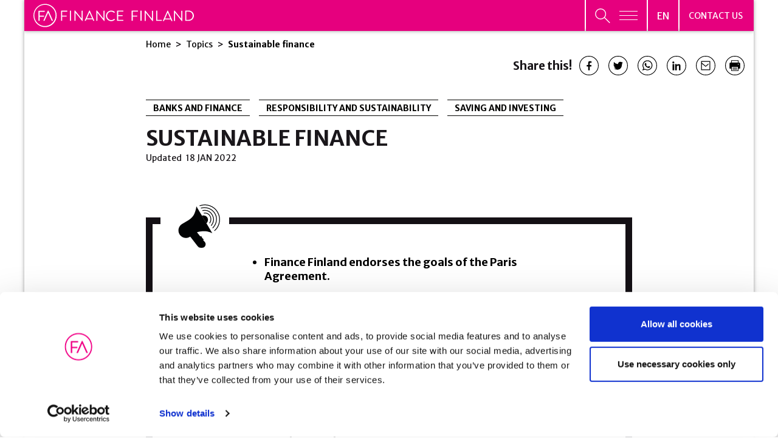

--- FILE ---
content_type: text/html; charset=UTF-8
request_url: https://www.finanssiala.fi/en/topics/sustainable-finance/
body_size: 34435
content:

<!doctype html>
<html lang="en-US">
<head>
	<meta charset="utf-8">
	<meta http-equiv="x-ua-compatible" content="ie=edge">
	<meta name="viewport" content="width=device-width, initial-scale=1">
			<link rel="preload" as="script" href="https://consent.cookiebot.com/uc.js">
		
<script id='polyfills' data-polyfill='https://www.finanssiala.fi/wp-content/themes/finanssiala/dist/scripts/polyfills-155950e493b34d82a4f2.js'>(function(){var e=document.getElementById("polyfills").dataset.polyfill;var t=true;try{eval("async function() {}")}catch(e){t=false}if(t){return}var a=document.createElement("script");a.src=e;a.type="text/javascript";a.async=false;document.getElementsByTagName("script")[0].parentNode.appendChild(a)})();
</script>
<script>(()=> {const publicToken = "pWZDL6KOA";/* global publicToken */
const originalFetch = window.fetch;

/**
 * fetch() wrapper to convert legacy Valu Search multi-search2 requests to Findkit Search requests.
 * Just passes through all other requests.
 */
async function findkitPatchedFetch(originalUrl, options) {
    if (typeof originalUrl !== "string" || originalUrl.startsWith("/")) {
        return originalFetch.call(this, originalUrl, options);
    }

    let url;
    try {
        url = new URL(originalUrl);
    } catch {
        return originalFetch.call(this, originalUrl, options);
    }

    if (
        url.hostname !== "api.search.valu.pro" ||
        !url.pathname.endsWith("/multi-search2")
    ) {
        return originalFetch.call(this, originalUrl, options);
    }

    const searchQueryData = JSON.parse(url.searchParams.get("data"));

    for (const group of searchQueryData.groups) {
        if (group.size === undefined) {
            group.size = searchQueryData.size;
        }

        if (group.from === undefined) {
            group.from = searchQueryData.from;
        }
    }

    delete searchQueryData.size;
    delete searchQueryData.from;

    const res = await originalFetch(
        `https://search.findkit.com/c/${publicToken}/search?p=${publicToken}`,
        {
            method: "POST",
            headers: {
                "content-type": "text/plain",
            },
            mode: "cors",
            credentials: "omit",
            body: JSON.stringify(searchQueryData),
        },
    );

    const responseData = await res.json();

    return new Response(JSON.stringify(responseData.groups), {
        headers: {
            "content-type": "application/json",
        },
    });
}

findkitPatchedFetch.originalFetch = originalFetch;
window.fetch = findkitPatchedFetch;
})();</script>		<!-- cookiebot script start -->
		<script id="Cookiebot" src="https://consent.cookiebot.com/uc.js" data-culture="en" data-cbid="780d76f6-4d2d-4a34-8c6e-3eab8650f3c7" data-blockingmode="auto" type="text/javascript"></script>
		<!-- cookiebot script end -->
		<title>Sustainable finance | Finanssiala</title>
		<style>img:is([sizes="auto" i], [sizes^="auto," i]) { contain-intrinsic-size: 3000px 1500px }</style>
	<link rel="alternate" href="https://www.finanssiala.fi/aiheet/kestava-rahoitus/" hreflang="fi" />
<link rel="alternate" href="https://www.finanssiala.fi/en/topics/sustainable-finance/" hreflang="en" />

<!-- The SEO Framework by Sybre Waaijer -->
<meta name="robots" content="max-snippet:-1,max-image-preview:standard,max-video-preview:-1" />
<link rel="canonical" href="https://www.finanssiala.fi/en/topics/sustainable-finance/" />
<meta property="og:type" content="article" />
<meta property="og:locale" content="en_US" />
<meta property="og:site_name" content="Finanssiala" />
<meta property="og:title" content="Sustainable finance" />
<meta property="og:url" content="https://www.finanssiala.fi/en/topics/sustainable-finance/" />
<meta property="og:image" content="https://www.finanssiala.fi/wp-content/uploads/2022/01/vihrea-siirtyma-pankit.jpg" />
<meta property="og:image:width" content="1200" />
<meta property="og:image:height" content="630" />
<meta property="og:image:alt" content="Ilmakuva vihreästä sademetsästä" />
<meta property="article:published_time" content="2021-03-04T12:44:44+00:00" />
<meta property="article:modified_time" content="2022-01-18T11:45:09+00:00" />
<meta name="twitter:card" content="summary_large_image" />
<meta name="twitter:title" content="Sustainable finance" />
<meta name="twitter:image" content="https://www.finanssiala.fi/wp-content/uploads/2022/01/vihrea-siirtyma-pankit.jpg" />
<meta name="twitter:image:alt" content="Ilmakuva vihreästä sademetsästä" />
<script type="application/ld+json">{"@context":"https://schema.org","@graph":[{"@type":"WebSite","@id":"https://www.finanssiala.fi/en/#/schema/WebSite","url":"https://www.finanssiala.fi/en/","name":"Finanssiala","inLanguage":"en-US","potentialAction":{"@type":"SearchAction","target":{"@type":"EntryPoint","urlTemplate":"https://www.finanssiala.fi/en/search/{search_term_string}/"},"query-input":"required name=search_term_string"},"publisher":{"@type":"Organization","@id":"https://www.finanssiala.fi/en/#/schema/Organization","name":"Finanssiala","url":"https://www.finanssiala.fi/en/"}},{"@type":"WebPage","@id":"https://www.finanssiala.fi/en/topics/sustainable-finance/","url":"https://www.finanssiala.fi/en/topics/sustainable-finance/","name":"Sustainable finance | Finanssiala","inLanguage":"en-US","isPartOf":{"@id":"https://www.finanssiala.fi/en/#/schema/WebSite"},"breadcrumb":{"@type":"BreadcrumbList","@id":"https://www.finanssiala.fi/en/#/schema/BreadcrumbList","itemListElement":[{"@type":"ListItem","position":1,"item":"https://www.finanssiala.fi/en/","name":"Finanssiala"},{"@type":"ListItem","position":2,"item":"https://www.finanssiala.fi/en/topics/","name":"Topics"},{"@type":"ListItem","position":3,"item":"https://www.finanssiala.fi/en/news/category/banks-and-finance/","name":"BANKS AND FINANCE"},{"@type":"ListItem","position":4,"name":"Sustainable finance"}]},"potentialAction":{"@type":"ReadAction","target":"https://www.finanssiala.fi/en/topics/sustainable-finance/"},"datePublished":"2021-03-04T12:44:44+00:00","dateModified":"2022-01-18T11:45:09+00:00"}]}</script>
<!-- / The SEO Framework by Sybre Waaijer | 3.14ms meta | 0.05ms boot -->

<link rel='dns-prefetch' href='//cdn.search.valu.pro' />
<link rel='dns-prefetch' href='//fonts.googleapis.com' />
		<!-- This site uses the Google Analytics by MonsterInsights plugin v9.11.0 - Using Analytics tracking - https://www.monsterinsights.com/ -->
		<!-- Note: MonsterInsights is not currently configured on this site. The site owner needs to authenticate with Google Analytics in the MonsterInsights settings panel. -->
					<!-- No tracking code set -->
				<!-- / Google Analytics by MonsterInsights -->
		<link rel='stylesheet' id='wp-block-library-css' href='https://www.finanssiala.fi/wp-includes/css/dist/block-library/style.min.css?ver=41620ce1f5b4179382aa22fc6d106566' type='text/css' media='all' />
<style id='wp-block-library-inline-css' type='text/css'>

		.wp-block-pullquote {
			padding: 3em 0 !important;

			blockquote {
				margin: 0 0 1rem !important;
			}
		}

		.wp-block-quote {
			cite {
				display: inline;
			}
		}
</style>
<style id='findkit-search-blocks-view-inline-css' type='text/css'>
body:not(.wp-admin,.block-editor-iframe__body) .wp-block-findkit-search-group{display:none}.wp-block-findkit-search-modal figure{margin:0}.wp-block-findkit-search-embed{--findkit-search-input-size:56px;display:block;min-height:200px}input.wp-findkit-search-input{background-color:#f9f8f8;border:1px solid #000;border-radius:2rem;height:var(--findkit-search-input-size);padding-left:var(--findkit-search-input-size);padding-right:2rem;width:100%}.wp-findkit-input-wrap{position:relative}.wp-findkit-input-wrap:after{background-image:url([data-uri]);background-position:50%;background-repeat:no-repeat;bottom:0;content:"";display:block;pointer-events:none;position:absolute;top:0;width:var(--findkit-search-input-size)}

</style>
<style id='global-styles-inline-css' type='text/css'>
:root{--wp--preset--aspect-ratio--square: 1;--wp--preset--aspect-ratio--4-3: 4/3;--wp--preset--aspect-ratio--3-4: 3/4;--wp--preset--aspect-ratio--3-2: 3/2;--wp--preset--aspect-ratio--2-3: 2/3;--wp--preset--aspect-ratio--16-9: 16/9;--wp--preset--aspect-ratio--9-16: 9/16;--wp--preset--color--black: #000000;--wp--preset--color--cyan-bluish-gray: #abb8c3;--wp--preset--color--white: #ffffff;--wp--preset--color--pale-pink: #f78da7;--wp--preset--color--vivid-red: #cf2e2e;--wp--preset--color--luminous-vivid-orange: #ff6900;--wp--preset--color--luminous-vivid-amber: #fcb900;--wp--preset--color--light-green-cyan: #7bdcb5;--wp--preset--color--vivid-green-cyan: #00d084;--wp--preset--color--pale-cyan-blue: #8ed1fc;--wp--preset--color--vivid-cyan-blue: #0693e3;--wp--preset--color--vivid-purple: #9b51e0;--wp--preset--gradient--vivid-cyan-blue-to-vivid-purple: linear-gradient(135deg,rgba(6,147,227,1) 0%,rgb(155,81,224) 100%);--wp--preset--gradient--light-green-cyan-to-vivid-green-cyan: linear-gradient(135deg,rgb(122,220,180) 0%,rgb(0,208,130) 100%);--wp--preset--gradient--luminous-vivid-amber-to-luminous-vivid-orange: linear-gradient(135deg,rgba(252,185,0,1) 0%,rgba(255,105,0,1) 100%);--wp--preset--gradient--luminous-vivid-orange-to-vivid-red: linear-gradient(135deg,rgba(255,105,0,1) 0%,rgb(207,46,46) 100%);--wp--preset--gradient--very-light-gray-to-cyan-bluish-gray: linear-gradient(135deg,rgb(238,238,238) 0%,rgb(169,184,195) 100%);--wp--preset--gradient--cool-to-warm-spectrum: linear-gradient(135deg,rgb(74,234,220) 0%,rgb(151,120,209) 20%,rgb(207,42,186) 40%,rgb(238,44,130) 60%,rgb(251,105,98) 80%,rgb(254,248,76) 100%);--wp--preset--gradient--blush-light-purple: linear-gradient(135deg,rgb(255,206,236) 0%,rgb(152,150,240) 100%);--wp--preset--gradient--blush-bordeaux: linear-gradient(135deg,rgb(254,205,165) 0%,rgb(254,45,45) 50%,rgb(107,0,62) 100%);--wp--preset--gradient--luminous-dusk: linear-gradient(135deg,rgb(255,203,112) 0%,rgb(199,81,192) 50%,rgb(65,88,208) 100%);--wp--preset--gradient--pale-ocean: linear-gradient(135deg,rgb(255,245,203) 0%,rgb(182,227,212) 50%,rgb(51,167,181) 100%);--wp--preset--gradient--electric-grass: linear-gradient(135deg,rgb(202,248,128) 0%,rgb(113,206,126) 100%);--wp--preset--gradient--midnight: linear-gradient(135deg,rgb(2,3,129) 0%,rgb(40,116,252) 100%);--wp--preset--font-size--small: 13px;--wp--preset--font-size--medium: 20px;--wp--preset--font-size--large: 36px;--wp--preset--font-size--x-large: 42px;--wp--preset--spacing--20: 0.44rem;--wp--preset--spacing--30: 0.67rem;--wp--preset--spacing--40: 1rem;--wp--preset--spacing--50: 1.5rem;--wp--preset--spacing--60: 2.25rem;--wp--preset--spacing--70: 3.38rem;--wp--preset--spacing--80: 5.06rem;--wp--preset--shadow--natural: 6px 6px 9px rgba(0, 0, 0, 0.2);--wp--preset--shadow--deep: 12px 12px 50px rgba(0, 0, 0, 0.4);--wp--preset--shadow--sharp: 6px 6px 0px rgba(0, 0, 0, 0.2);--wp--preset--shadow--outlined: 6px 6px 0px -3px rgba(255, 255, 255, 1), 6px 6px rgba(0, 0, 0, 1);--wp--preset--shadow--crisp: 6px 6px 0px rgba(0, 0, 0, 1);}:where(.is-layout-flex){gap: 0.5em;}:where(.is-layout-grid){gap: 0.5em;}body .is-layout-flex{display: flex;}.is-layout-flex{flex-wrap: wrap;align-items: center;}.is-layout-flex > :is(*, div){margin: 0;}body .is-layout-grid{display: grid;}.is-layout-grid > :is(*, div){margin: 0;}:where(.wp-block-columns.is-layout-flex){gap: 2em;}:where(.wp-block-columns.is-layout-grid){gap: 2em;}:where(.wp-block-post-template.is-layout-flex){gap: 1.25em;}:where(.wp-block-post-template.is-layout-grid){gap: 1.25em;}.has-black-color{color: var(--wp--preset--color--black) !important;}.has-cyan-bluish-gray-color{color: var(--wp--preset--color--cyan-bluish-gray) !important;}.has-white-color{color: var(--wp--preset--color--white) !important;}.has-pale-pink-color{color: var(--wp--preset--color--pale-pink) !important;}.has-vivid-red-color{color: var(--wp--preset--color--vivid-red) !important;}.has-luminous-vivid-orange-color{color: var(--wp--preset--color--luminous-vivid-orange) !important;}.has-luminous-vivid-amber-color{color: var(--wp--preset--color--luminous-vivid-amber) !important;}.has-light-green-cyan-color{color: var(--wp--preset--color--light-green-cyan) !important;}.has-vivid-green-cyan-color{color: var(--wp--preset--color--vivid-green-cyan) !important;}.has-pale-cyan-blue-color{color: var(--wp--preset--color--pale-cyan-blue) !important;}.has-vivid-cyan-blue-color{color: var(--wp--preset--color--vivid-cyan-blue) !important;}.has-vivid-purple-color{color: var(--wp--preset--color--vivid-purple) !important;}.has-black-background-color{background-color: var(--wp--preset--color--black) !important;}.has-cyan-bluish-gray-background-color{background-color: var(--wp--preset--color--cyan-bluish-gray) !important;}.has-white-background-color{background-color: var(--wp--preset--color--white) !important;}.has-pale-pink-background-color{background-color: var(--wp--preset--color--pale-pink) !important;}.has-vivid-red-background-color{background-color: var(--wp--preset--color--vivid-red) !important;}.has-luminous-vivid-orange-background-color{background-color: var(--wp--preset--color--luminous-vivid-orange) !important;}.has-luminous-vivid-amber-background-color{background-color: var(--wp--preset--color--luminous-vivid-amber) !important;}.has-light-green-cyan-background-color{background-color: var(--wp--preset--color--light-green-cyan) !important;}.has-vivid-green-cyan-background-color{background-color: var(--wp--preset--color--vivid-green-cyan) !important;}.has-pale-cyan-blue-background-color{background-color: var(--wp--preset--color--pale-cyan-blue) !important;}.has-vivid-cyan-blue-background-color{background-color: var(--wp--preset--color--vivid-cyan-blue) !important;}.has-vivid-purple-background-color{background-color: var(--wp--preset--color--vivid-purple) !important;}.has-black-border-color{border-color: var(--wp--preset--color--black) !important;}.has-cyan-bluish-gray-border-color{border-color: var(--wp--preset--color--cyan-bluish-gray) !important;}.has-white-border-color{border-color: var(--wp--preset--color--white) !important;}.has-pale-pink-border-color{border-color: var(--wp--preset--color--pale-pink) !important;}.has-vivid-red-border-color{border-color: var(--wp--preset--color--vivid-red) !important;}.has-luminous-vivid-orange-border-color{border-color: var(--wp--preset--color--luminous-vivid-orange) !important;}.has-luminous-vivid-amber-border-color{border-color: var(--wp--preset--color--luminous-vivid-amber) !important;}.has-light-green-cyan-border-color{border-color: var(--wp--preset--color--light-green-cyan) !important;}.has-vivid-green-cyan-border-color{border-color: var(--wp--preset--color--vivid-green-cyan) !important;}.has-pale-cyan-blue-border-color{border-color: var(--wp--preset--color--pale-cyan-blue) !important;}.has-vivid-cyan-blue-border-color{border-color: var(--wp--preset--color--vivid-cyan-blue) !important;}.has-vivid-purple-border-color{border-color: var(--wp--preset--color--vivid-purple) !important;}.has-vivid-cyan-blue-to-vivid-purple-gradient-background{background: var(--wp--preset--gradient--vivid-cyan-blue-to-vivid-purple) !important;}.has-light-green-cyan-to-vivid-green-cyan-gradient-background{background: var(--wp--preset--gradient--light-green-cyan-to-vivid-green-cyan) !important;}.has-luminous-vivid-amber-to-luminous-vivid-orange-gradient-background{background: var(--wp--preset--gradient--luminous-vivid-amber-to-luminous-vivid-orange) !important;}.has-luminous-vivid-orange-to-vivid-red-gradient-background{background: var(--wp--preset--gradient--luminous-vivid-orange-to-vivid-red) !important;}.has-very-light-gray-to-cyan-bluish-gray-gradient-background{background: var(--wp--preset--gradient--very-light-gray-to-cyan-bluish-gray) !important;}.has-cool-to-warm-spectrum-gradient-background{background: var(--wp--preset--gradient--cool-to-warm-spectrum) !important;}.has-blush-light-purple-gradient-background{background: var(--wp--preset--gradient--blush-light-purple) !important;}.has-blush-bordeaux-gradient-background{background: var(--wp--preset--gradient--blush-bordeaux) !important;}.has-luminous-dusk-gradient-background{background: var(--wp--preset--gradient--luminous-dusk) !important;}.has-pale-ocean-gradient-background{background: var(--wp--preset--gradient--pale-ocean) !important;}.has-electric-grass-gradient-background{background: var(--wp--preset--gradient--electric-grass) !important;}.has-midnight-gradient-background{background: var(--wp--preset--gradient--midnight) !important;}.has-small-font-size{font-size: var(--wp--preset--font-size--small) !important;}.has-medium-font-size{font-size: var(--wp--preset--font-size--medium) !important;}.has-large-font-size{font-size: var(--wp--preset--font-size--large) !important;}.has-x-large-font-size{font-size: var(--wp--preset--font-size--x-large) !important;}
:where(.wp-block-post-template.is-layout-flex){gap: 1.25em;}:where(.wp-block-post-template.is-layout-grid){gap: 1.25em;}
:where(.wp-block-columns.is-layout-flex){gap: 2em;}:where(.wp-block-columns.is-layout-grid){gap: 2em;}
:root :where(.wp-block-pullquote){font-size: 1.5em;line-height: 1.6;}
</style>
<link rel='stylesheet' id='styles/main-css' href='https://www.finanssiala.fi/wp-content/themes/finanssiala/dist/styles/main.css?ver=83e1738646ebc8ad216100011a93bb67' type='text/css' media='all' />
<link rel='stylesheet' id='sakke/googlefonts-css' href='https://fonts.googleapis.com/css2?family=Merriweather+Sans:wght@300;400;500;700;800&#038;family=Merriweather:wght@400;700&#038;family=Roboto:wght@400;700&#038;family=Sen:wght@400;700&#038;family=Open+Sans:ital,wght@0,300;1,300&#038;display=swap' type='text/css' media='all' />
<script type='text/javascript' data-cookieconsent='ignore' src="https://www.finanssiala.fi/wp-includes/js/jquery/jquery.min.js?ver=c07717684ca74dae63befc074b1101b4" id="jquery-core-js"></script>
<script type='text/javascript' data-cookieconsent='ignore' src="https://www.finanssiala.fi/wp-includes/js/jquery/jquery-migrate.min.js?ver=ea1b7e4f8108cca6bb09f58752045e9c" id="jquery-migrate-js"></script>
<link rel="alternate" title="oEmbed (JSON)" type="application/json+oembed" href="https://www.finanssiala.fi/wp-json/oembed/1.0/embed?url=https%3A%2F%2Fwww.finanssiala.fi%2Fen%2Ftopics%2Fsustainable-finance%2F&#038;lang=en" />
<link rel="alternate" title="oEmbed (XML)" type="text/xml+oembed" href="https://www.finanssiala.fi/wp-json/oembed/1.0/embed?url=https%3A%2F%2Fwww.finanssiala.fi%2Fen%2Ftopics%2Fsustainable-finance%2F&#038;format=xml&#038;lang=en" />
		<!-- Matomo -->
		<script type="text/plain" data-cookieconsent="statistics">
						var _paq = window._paq = window._paq || [];
						_paq.push(['FormAnalytics::disableFormAnalytics']);
			
			_paq.push(['setDocumentTitle', document.title]);
			
			/* tracker methods like "setCustomDimension" should be called before "trackPageView" */
						_paq.push(['trackPageView']);
			
			_paq.push(['enableLinkTracking']);
						(function () {
				var u = "https://finanssiala.matomo.cloud/";
				_paq.push(['setTrackerUrl', u + 'matomo.php']);
				_paq.push(['setSiteId', '1']);
				var d = document, g = d.createElement('script'), s = d.getElementsByTagName('script')[0];
				g.async = true;
				g.src = 'https://cdn.matomo.cloud/finanssiala.matomo.cloud/matomo.js';
				s.parentNode.insertBefore(g, s);
			})();
		</script>
		<!-- End Matomo Code -->
		<script type='application/json' class='wordpress escaped' id='findkit'>{&quot;showInSearch&quot;:true,&quot;title&quot;:&quot;Sustainable finance&quot;,&quot;created&quot;:&quot;2021-03-04T14:44:44+02:00&quot;,&quot;modified&quot;:&quot;2022-01-18T13:45:09+02:00&quot;,&quot;customFields&quot;:{&quot;wpPostId&quot;:{&quot;type&quot;:&quot;number&quot;,&quot;value&quot;:12767}},&quot;language&quot;:&quot;en&quot;,&quot;tags&quot;:[&quot;wordpress&quot;,&quot;domain\/www.finanssiala.fi\/wordpress&quot;,&quot;wp_blog_name\/finanssiala&quot;,&quot;domain\/www.finanssiala.fi\/wp_blog_name\/finanssiala&quot;,&quot;public&quot;,&quot;wp_post_type\/topic&quot;,&quot;domain\/www.finanssiala.fi\/wp_post_type\/topic&quot;,&quot;domain\/www.finanssiala.fi\/wp_taxonomy\/category\/banks-and-finance&quot;,&quot;wp_taxonomy\/category\/banks-and-finance&quot;,&quot;domain\/www.finanssiala.fi\/wp_taxonomy\/category\/responsibility-and-sustainability&quot;,&quot;wp_taxonomy\/category\/responsibility-and-sustainability&quot;,&quot;domain\/www.finanssiala.fi\/wp_taxonomy\/category\/saving-and-investing&quot;,&quot;wp_taxonomy\/category\/saving-and-investing&quot;]}</script>		<style>
			#wp-admin-bar-findkit-adminbar a::before {
				content: "\f179";
				top: 2px;
			}
		</style>
		<link rel="apple-touch-icon" sizes="180x180" href="https://www.finanssiala.fi/wp-content/themes/finanssiala/assets/favicons/apple-touch-icon.png">
<link rel="icon" type="image/png" sizes="32x32" href="https://www.finanssiala.fi/wp-content/themes/finanssiala/assets/favicons/favicon-32x32.png">
<link rel="icon" type="image/png" sizes="16x16" href="https://www.finanssiala.fi/wp-content/themes/finanssiala/assets/favicons/favicon-16x16.png">
<link rel="manifest" href="https://www.finanssiala.fi/wp-content/themes/finanssiala/assets/favicons/site.webmanifest">
<link rel="mask-icon" href="https://www.finanssiala.fi/wp-content/themes/finanssiala/assets/favicons/safari-pinned-tab.svg" color="#e6007e">
<link rel="shortcut icon" href="https://www.finanssiala.fi/wp-content/themes/finanssiala/assets/favicons/favicon.ico">
<meta name="msapplication-TileColor" content="#e6007e">
<meta name="msapplication-config" content="https://www.finanssiala.fi/wp-content/themes/finanssiala/assets/favicons/browserconfig.xml">
<meta name="theme-color" content="#ffffff"></head>
<body class="wp-singular topic-template-default single single-topic postid-12767 wp-theme-finanssiala site-en main-site">


<!--[if IE]>
<div class="alert alert-warning">
	You are using an &lt;strong&gt;outdated&lt;/strong&gt; browser. Please &lt;a href=&quot;http://browsehappy.com/&quot;&gt;upgrade your browser&lt;/a&gt; to improve your experience.</div>
<![endif]-->
<header id="header" class="header  nav-menu-wrap no-print" role="banner">
    <div class="header-main-area">
        <div class="container-fluid shadow-box">
            <div class="row">
                <div class="header__col">
                    <div class="header__col--logo pink">
                        <a class="header-skip-link" href="#content"
                           tabindex="1">Jump ot content</a>
                        <div class="header-site-branding">
                            <a href="https://www.finanssiala.fi/en/" rel="home">
                                <span class="screen-reader-text">Finanssiala</span>
																											<svg version="1.1" xmlns="http://www.w3.org/2000/svg" x="0" y="0" viewBox="0 0 247.1 35.76" xml:space="preserve"><path d="M42.55 10.89c0-.22.18-.43.43-.43h8.83c.25 0 .43.2.43.43v.65c0 .22-.18.43-.43.43h-7.53v6.14h6.43c.22 0 .43.2.43.43v.65c0 .22-.2.43-.43.43h-6.43v6.12c0 .22-.2.43-.43.43h-.87c-.25 0-.43-.2-.43-.43V10.89zm13.5 14.84c0 .22.2.43.43.43h.9c.22 0 .43-.2.43-.43V10.89c0-.22-.2-.43-.43-.43h-.9c-.22 0-.43.2-.43.43v14.84zm7.07 0c0 .22.2.43.43.43h.78c.25 0 .43-.2.43-.43v-12.2h.02l10.29 12.85h.4c.22 0 .43-.18.43-.4V10.89c0-.22-.2-.43-.43-.43h-.78c-.25 0-.43.2-.43.43v11.95h-.04l-10.11-12.6h-.56c-.22 0-.43.18-.43.4v15.09zm33.72 0c0 .22.2.43.43.43h.78c.25 0 .43-.2.43-.43v-12.2h.02l10.29 12.85h.4c.22 0 .43-.18.43-.4V10.89c0-.22-.2-.43-.43-.43h-.78c-.25 0-.43.2-.43.43v11.95h-.04l-10.11-12.6h-.56c-.22 0-.43.18-.43.4v15.09zm-6.46-3.44c-1.39-3.12-3.27-7.35-3.93-8.83h-.18l-3.93 8.83h8.04m3.26 3.28c.13.29-.04.58-.38.58h-.9c-.2 0-.34-.13-.38-.25 0 0-.38-.85-.94-2.11h-9.37l-.94 2.11c-.04.11-.18.25-.38.25h-.9c-.34 0-.52-.29-.38-.58l6.82-15.09c.07-.13.18-.25.38-.25h.22c.2 0 .31.11.38.25l6.77 15.09m-59.56-7.81c0 9.02-7.34 16.36-16.36 16.36S1.36 26.78 1.36 17.76 8.7 1.39 17.72 1.39s16.36 7.34 16.36 16.37zm-16.2 18c9.86 0 17.88-8.02 17.88-17.88S27.74 0 17.88 0 0 8.02 0 17.88s8.02 17.88 17.88 17.88zm11.54-9.66c.19 0 .35-.08.44-.22a.5.5 0 00.02-.49l-6.62-14.76a.487.487 0 00-.46-.3h-.22c-.21 0-.37.1-.46.3l-6.67 14.76a.5.5 0 00.02.49c.09.14.25.22.44.22h.88c.24 0 .41-.15.46-.3l5.39-12.11h.04c1.11 2.46 5.35 12.01 5.39 12.11.06.15.23.3.47.3h.88zm-20.28 0c.28 0 .52-.24.52-.52v-5.89h6.19c.28 0 .52-.24.52-.52v-.64a.53.53 0 00-.52-.52H9.66V12.2h7.27c.29 0 .52-.23.52-.52v-.64c0-.29-.23-.52-.52-.52H8.28c-.29 0-.52.23-.52.52v14.52c0 .29.23.52.52.52h.86v.02zm102.5-7.62c0 4.51 3.63 8.1 8.15 8.1 2.01 0 3.95-.7 5.48-2.19.16-.16.2-.47.02-.61l-.68-.61c-.14-.09-.32-.11-.54.07-1.2.9-2.35 1.69-4.31 1.69-3.57 0-6.3-3-6.3-6.48 0-3.5 2.73-6.5 6.3-6.5 1.53 0 3.14.68 4.31 1.69.23.23.41.25.59.02l.61-.61c.18-.18.16-.45-.02-.63-1.53-1.31-3.18-2.1-5.46-2.1-4.51.02-8.15 3.65-8.15 8.16zm17.11 7.23c0 .23.18.43.43.43h8.89c.25 0 .43-.2.43-.43v-.65c0-.23-.18-.43-.43-.43h-7.58v-5.75h6.48c.23 0 .43-.18.43-.43v-.65c0-.23-.2-.43-.43-.43h-6.48v-5.51h7.58c.25 0 .43-.2.43-.43v-.65c0-.23-.18-.43-.43-.43h-8.89c-.25 0-.43.2-.43.43v14.93zm22.5 0c0 .23.18.43.43.43h.88c.23 0 .43-.2.43-.43v-6.16h6.48c.23 0 .43-.2.43-.43v-.65c0-.23-.2-.43-.43-.43h-6.48v-6.18h7.58c.25 0 .43-.2.43-.43v-.65c0-.23-.18-.43-.43-.43h-8.89c-.25 0-.43.2-.43.43v14.93zm13.52 0c0 .23.2.43.43.43h.9c.23 0 .43-.2.43-.43V10.77c0-.23-.2-.43-.43-.43h-.9c-.23 0-.43.2-.43.43v14.94zm6.59.22c0 .23.2.43.43.43h.79c.25 0 .43-.2.43-.43V13.65h.02l10.36 12.93h.41c.23 0 .43-.18.43-.41V10.99c0-.23-.2-.43-.43-.43h-.79c-.25 0-.43.2-.43.43v12.03h-.04l-10.18-12.68h-.56c-.23 0-.43.18-.43.41v15.18h-.01zm17.7-.22c0 .23.18.43.43.43h7.81c.25 0 .43-.2.43-.43v-.65c0-.23-.18-.43-.43-.43h-6.5V10.77c0-.23-.2-.43-.43-.43h-.88c-.25 0-.43.2-.43.43v14.94zm21.71-3.18c-1.38-3.15-3.26-7.43-3.92-8.92h-.18l-3.92 8.92h8.02m3.25 3.31c.13.29-.05.59-.38.59h-.89c-.2 0-.34-.14-.38-.25 0 0-.38-.86-.94-2.14h-9.35l-.94 2.14c-.04.11-.18.25-.38.25h-.89c-.34 0-.51-.29-.38-.59l6.79-15.26c.07-.14.18-.25.38-.25h.22c.2 0 .31.11.38.25l6.76 15.26m2.46.09c0 .23.2.43.43.43h.79c.25 0 .43-.2.43-.43V13.65h.02l10.36 12.93h.41c.23 0 .43-.18.43-.41V10.99c0-.23-.2-.43-.43-.43h-.79c-.25 0-.43.2-.43.43v12.03h-.04l-10.18-12.68h-.56c-.23 0-.43.18-.43.41v15.18h-.01zm17.24-.22V10.77c0-.23.18-.43.41-.43h5.05c4.35 0 7.92 3.54 7.92 7.88 0 4.38-3.57 7.92-7.92 7.92h-5.05a.436.436 0 01-.41-.43zm1.71-1.13h3.38c3.7 0 6.39-2.64 6.39-6.36 0-3.7-2.69-6.34-6.39-6.34h-3.38v12.7z" fill="#fff"/></svg>																																	
								                            </a>
                        </div>
                    </div>
                    <div class="header__col--lang-menu-contact header-navigation-area">
                        <button class="header-primary-nav-toggle hamburger hamburger--squeeze pink"
                                data-header-toggle="primary-nav" aria-expanded="false" type="button"
                                aria-label="Open primary menu"
                                data-aria-label-close="Close primary menu">
							<span
                                    class="header-search-toggle__icon header-search-toggle__icon--open"><svg xmlns="http://www.w3.org/2000/svg" viewBox="0 0 26 25"><path fill="none" stroke="#fff" stroke-miterlimit="20" stroke-width="1.42" d="M18.212 9.348c0 4.792-3.896 8.676-8.701 8.676C4.706 18.024.81 14.14.81 9.348S4.706.67 9.51.67c4.806 0 8.702 3.885 8.702 8.677z"/><path fill="#de06f0" d="M15.813 15.197l9.486 9.46"/><path fill="none" stroke="#fff" stroke-miterlimit="20" stroke-width="1.6" d="M15.813 15.197l9.486 9.46"/></svg></span>
                            <span class="hamburger-box">
								<span class="hamburger-inner"></span>
							</span>
                        </button>
                        <div class="header-language-switcher pink">
                            <button class="lang-current" aria-expanded="false"
                                    aria-label="Open language menu"
                                    data-aria-label-close="Close language menu">
                                <span class="lang-current__text">en</span>
								<svg xmlns="http://www.w3.org/2000/svg" fill="#FFF" fill-rule="evenodd" viewBox="0 0 10 6"><path d="M9.406 0L10 .656 5 6 0 .656.594 0 5 4.688z"/></svg></button>
                            <nav class="lang-nav" data-header-toggle="language-menu"
                                 aria-label="Language menu">
                                <ul class="lang-menu">
										<li class="lang-item lang-item-2 lang-item-fi lang-item-first"><a lang="fi" hreflang="fi" href="https://www.finanssiala.fi/aiheet/kestava-rahoitus/">fi</a></li>
	<li class="lang-item lang-item-37 lang-item-en current-lang"><a lang="en-US" hreflang="en-US" href="https://www.finanssiala.fi/en/topics/sustainable-finance/" aria-current="true">en</a></li>
                                </ul>
                            </nav>
                        </div>
                        <div class="header-primary-nav-wrapper pink">
							                                <div class="header-primary-nav-container">
                                    <nav id="header-primary-nav" class="header-primary-nav"
                                         aria-label="Open primary menu">
										<ul class="header-primary-nav-lvl-1"><li class="header-primary-nav-lvl-1__item "><a class="header-primary-nav-lvl-1__link"  href="https://www.finanssiala.fi/en/contact-information/">Contact us</a></li>
</ul>                                    </nav>
                                </div>
							                        </div>
                    </div>
                </div>
                <nav class="nav-menu-wrap__nav-menu"
                     aria-label="Primary menu">
                    <div class="container-fluid-main-row shadow-box">
                        <div class="mobile-primary-navigation d-flex d-sm-none">
							<ul class="header-primary-nav-lvl-1"><li class="header-primary-nav-lvl-1__item "><a class="header-primary-nav-lvl-1__link"  href="https://www.finanssiala.fi/en/contact-information/">Contact us</a></li>
</ul>                        </div>
                        <div id="top-page" class="full footer header-element padding-right-left">
															<div class="container-fluid footer-top-line line-bottom">
			<a href="https://www.finanssiala.fi/en/news-alerts/" class="news-leitter">
							<svg version="1.1" xmlns="http://www.w3.org/2000/svg" x="0" y="0" viewBox="0 0 115 115" xml:space="preserve"><circle cx="54.93" cy="55.15" r="54.78" opacity=".68" fill="transparent"/><circle cx="54.93" cy="55.15" r="54.78" fill="#fff"/><path d="M35.59 31.52c.35-.66.83-1.16 1.45-1.5.61-.34 1.31-.51 2.09-.51.9 0 1.64.2 2.23.61.58.41 1.01.95 1.28 1.63.27.68.41 1.45.41 2.3 0 .93-.17 1.72-.52 2.38s-.83 1.16-1.45 1.5-1.32.51-2.1.51c-.9 0-1.64-.2-2.22-.61-.58-.41-1.01-.95-1.28-1.63-.27-.68-.41-1.45-.41-2.3 0-.93.18-1.72.52-2.38zm5.47.85c-.16-.5-.42-.89-.75-1.18s-.76-.43-1.27-.43c-.72 0-1.27.27-1.65.8s-.57 1.29-.57 2.27c0 .64.08 1.22.25 1.73s.42.92.76 1.22c.34.3.76.45 1.26.45.72 0 1.28-.27 1.66-.82s.57-1.32.57-2.31a5.94 5.94 0 00-.26-1.73zm8.89-2.85v1.82c-.11-.09-.25-.17-.43-.23s-.42-.09-.75-.09c-.4 0-.76.08-1.1.24-.34.16-.62.35-.85.58v6.58H45.1v-8.91h1.45l.12 1.09c.11-.15.3-.31.56-.48s.55-.32.88-.44c.33-.12.65-.18.96-.18.43.01.72.02.88.02zm8.61-3.99v12.91h-.74c-.2 0-.37-.02-.49-.05s-.22-.1-.29-.2c-.07-.1-.11-.25-.11-.45v-.32c-.28.29-.61.53-1 .72-.39.19-.88.29-1.48.29-.65 0-1.23-.15-1.76-.46s-.95-.77-1.27-1.39-.48-1.38-.48-2.29c0-.93.18-1.76.55-2.48.37-.73.89-1.29 1.57-1.69.67-.4 1.45-.61 2.34-.61.5 0 .98.07 1.45.22l-.02-.48v-3.72h1.73zm-5.28 10.83c.38.48.94.73 1.66.73.38 0 .73-.07 1.06-.2.33-.14.61-.3.85-.48v-5.19c-.16-.15-.36-.27-.62-.34s-.59-.11-.98-.11c-.48 0-.92.13-1.3.39-.39.26-.69.65-.91 1.16s-.33 1.12-.33 1.83c-.01.99.19 1.72.57 2.21zm14.58-2.71c-.01.22-.03.41-.07.58H62.3c0 .04.01.09.01.16.09 1.83 1 2.75 2.72 2.75.31 0 .71-.05 1.19-.15.48-.1.82-.21 1.03-.34l.33.98c-.29.23-.72.43-1.3.57s-1.15.22-1.7.22c-.84 0-1.55-.18-2.14-.53s-1.04-.87-1.34-1.54c-.31-.67-.46-1.48-.46-2.42 0-.85.15-1.62.46-2.28s.75-1.19 1.35-1.58c.6-.38 1.32-.58 2.17-.58.6 0 1.14.12 1.63.36s.88.61 1.18 1.09c.29.48.45 1.07.47 1.75-.02.43-.03.74-.04.96zm-1.58-.89c0-.6-.13-1.09-.4-1.46-.27-.37-.73-.56-1.38-.56-.58 0-1.06.19-1.44.56-.38.37-.62.97-.71 1.8h3.92c.01-.16.01-.27.01-.34zm8.5-3.24v1.82c-.11-.09-.25-.17-.43-.23s-.42-.09-.75-.09c-.4 0-.76.08-1.1.24-.34.16-.62.35-.85.58v6.58h-1.72v-8.91h1.45l.12 1.09c.11-.15.3-.31.56-.48s.55-.32.88-.44c.33-.12.65-.18.96-.18.43.01.72.02.88.02z"/><path d="M105.63 28.63c-4.17-6.5-9.45-11.79-15.41-15.81 3.76 3.31 7.17 7.16 10.03 11.62 16.45 25.61 9.55 60.04-15.41 76.91-18.63 12.59-42.04 11.83-59.56 0 17.86 15.69 44.32 18.13 64.93 4.19 24.96-16.87 31.86-51.31 15.42-76.91z" fill="#1e1e1c" opacity=".8"/><path d="M54.39 104.52c-27.37 0-49.64-22.27-49.64-49.64 0-26.64 23.71-49.64 49.64-49.64 27.37 0 49.64 22.27 49.64 49.64s-22.27 49.64-49.64 49.64zm0-97.22C28.16 7.3 6.81 28.65 6.81 54.88s21.34 47.57 47.58 47.57 47.58-21.34 47.58-47.57S80.62 7.3 54.39 7.3z"/><path d="M30.12 51.7c0-.5-.14-.86-.42-1.09-.28-.23-.66-.35-1.14-.35-.32 0-.64.04-.95.12-.31.08-.58.2-.8.36v8.33c-.16.05-.41.1-.76.14-.34.05-.7.07-1.07.07-.35 0-.67-.02-.95-.07-.28-.05-.52-.14-.71-.29-.19-.14-.34-.34-.44-.59-.1-.25-.16-.57-.16-.97v-7.2c0-.43.09-.78.28-1.06s.44-.52.76-.74c.54-.38 1.23-.7 2.05-.94.82-.24 1.74-.36 2.75-.36 1.81 0 3.2.4 4.18 1.19.98.79 1.46 1.89 1.46 3.3v7.51c-.16.05-.41.1-.76.14-.34.05-.7.07-1.07.07-.35 0-.67-.02-.95-.07-.28-.05-.52-.14-.71-.29-.19-.14-.34-.34-.44-.59-.1-.25-.16-.57-.16-.97V51.7zm12.76 7.77c-.94 0-1.82-.13-2.63-.4-.81-.26-1.51-.66-2.11-1.19-.6-.53-1.07-1.19-1.42-1.99-.34-.8-.52-1.74-.52-2.81 0-1.06.17-1.96.52-2.72.34-.76.8-1.38 1.36-1.87.56-.49 1.2-.85 1.92-1.08s1.46-.35 2.21-.35c.85 0 1.62.13 2.32.38.7.26 1.3.61 1.8 1.06.5.45.9.98 1.18 1.61s.42 1.3.42 2.04c0 .54-.15.96-.46 1.25s-.73.47-1.27.55l-5.93.89c.18.53.54.92 1.08 1.19.54.26 1.17.4 1.87.4.66 0 1.28-.08 1.86-.25s1.06-.36 1.43-.59c.26.16.47.38.65.67.18.29.26.59.26.91 0 .72-.34 1.26-1.01 1.61-.51.27-1.09.46-1.73.55-.64.09-1.24.14-1.8.14zm-.67-9.43c-.38 0-.72.06-1 .19s-.51.29-.68.49c-.18.2-.31.42-.4.67s-.14.5-.16.76l4.1-.67c-.05-.32-.22-.64-.53-.96-.29-.32-.74-.48-1.33-.48zm14.33 8.69c-.22.19-.53.35-.91.47s-.84.18-1.37.18c-.66 0-1.22-.09-1.7-.28-.48-.18-.8-.44-.96-.78-.18-.38-.38-.99-.61-1.82-.23-.83-.46-1.74-.68-2.74-.22-.99-.44-2-.64-3.02s-.36-1.93-.47-2.71c.22-.22.52-.42.9-.59s.79-.25 1.24-.25c.56 0 1.02.12 1.38.37.36.25.58.68.66 1.28.16 1.22.3 2.22.41 3.01.11.79.2 1.44.28 1.94s.13.89.17 1.15c.04.26.08.48.11.64h.1c.05-.26.13-.63.25-1.12.12-.49.26-1.04.42-1.67s.33-1.3.5-2.03.35-1.45.53-2.17c.32-.18.64-.31.95-.41.31-.1.7-.14 1.16-.14.56 0 1.04.09 1.44.26.4.18.66.45.77.82.19.7.38 1.39.55 2.05.18.66.34 1.28.48 1.85.14.57.27 1.07.38 1.51.11.44.19.79.24 1.04h.12c.18-1.23.35-2.51.52-3.84.17-1.33.32-2.68.47-4.06.29-.18.59-.3.91-.38.32-.08.64-.12.96-.12.56 0 1.02.12 1.39.36.37.24.55.66.55 1.25 0 .26-.04.64-.12 1.15-.08.51-.18 1.09-.31 1.73-.13.64-.28 1.31-.44 2.02s-.34 1.38-.5 2.04-.33 1.25-.48 1.78c-.15.53-.28.94-.4 1.22-.22.19-.57.35-1.03.47-.46.12-.96.18-1.49.18-1.34 0-2.14-.34-2.38-1.01-.1-.29-.22-.65-.36-1.09-.14-.44-.3-.92-.46-1.45-.16-.53-.31-1.08-.46-1.64-.14-.57-.26-1.12-.36-1.64-.11.56-.25 1.14-.41 1.74-.16.6-.32 1.18-.49 1.75-.17.57-.32 1.09-.47 1.56-.15.47-.26.85-.34 1.14zm22.17-3.12c0 1.22-.46 2.17-1.37 2.86-.91.69-2.26 1.03-4.03 1.03-.67 0-1.3-.05-1.87-.14s-1.07-.24-1.48-.44c-.41-.2-.73-.45-.96-.76-.23-.3-.35-.66-.35-1.08 0-.38.08-.71.24-.97.16-.26.35-.48.58-.66.46.26 1 .48 1.6.68s1.29.3 2.08.3c.5 0 .88-.07 1.14-.22.26-.14.4-.34.4-.58 0-.22-.1-.4-.29-.53-.19-.13-.51-.23-.96-.31l-.72-.14c-1.39-.27-2.43-.7-3.11-1.28-.68-.58-1.02-1.42-1.02-2.51 0-.59.13-1.13.38-1.61.25-.48.62-.88 1.08-1.2.46-.32 1.02-.57 1.67-.74.65-.18 1.36-.26 2.15-.26.59 0 1.15.04 1.67.13s.97.22 1.36.4c.38.18.69.4.91.68.22.28.34.61.34 1 0 .37-.07.68-.2.95-.14.26-.31.48-.52.66-.13-.08-.32-.16-.58-.25s-.54-.17-.84-.24c-.3-.07-.61-.13-.92-.18-.31-.05-.6-.07-.85-.07-.53 0-.94.06-1.22.18s-.43.31-.43.56c0 .18.08.32.24.43.16.11.46.22.91.31l.74.17c1.54.35 2.63.84 3.28 1.45.63.61.95 1.4.95 2.38zm-51.19 9.45c.86 0 1.65.09 2.36.26.71.18 1.32.44 1.82.8.5.36.89.82 1.16 1.37.27.55.41 1.2.41 1.96v5.38c0 .42-.12.76-.35 1.02-.23.26-.51.49-.83.68-1.04.62-2.5.94-4.39.94-.85 0-1.61-.08-2.29-.24-.68-.16-1.26-.4-1.75-.72s-.86-.73-1.13-1.22c-.26-.5-.4-1.07-.4-1.73 0-1.1.33-1.95.98-2.54s1.67-.96 3.05-1.1l3.14-.34v-.17c0-.46-.2-.79-.61-1-.41-.2-1-.3-1.76-.3-.61 0-1.2.06-1.78.19-.58.13-1.1.29-1.56.48-.21-.14-.38-.36-.53-.66-.14-.3-.22-.6-.22-.92 0-.42.1-.75.3-1s.51-.46.92-.64c.46-.18 1.01-.3 1.64-.38s1.26-.12 1.82-.12zm.2 9.44c.27 0 .57-.03.9-.08.33-.06.57-.13.73-.23v-1.92l-1.73.14c-.45.03-.82.13-1.1.29-.29.16-.43.4-.43.72s.12.58.37.78c.24.2.66.3 1.26.3zm12.21 2.56c-.18.03-.44.08-.78.13-.34.06-.69.08-1.04.08-.35 0-.67-.02-.95-.07-.28-.05-.52-.14-.71-.29-.19-.14-.34-.34-.44-.59s-.16-.57-.16-.97V61.44c.18-.03.44-.08.78-.13.34-.06.69-.08 1.04-.08s.67.02.95.07c.28.05.52.14.71.29.19.14.34.34.44.59.1.25.16.57.16.97v13.91zm8.74.41c-.94 0-1.82-.13-2.63-.4-.81-.26-1.51-.66-2.11-1.19-.6-.53-1.07-1.19-1.42-1.99-.34-.79-.51-1.73-.51-2.8 0-1.06.17-1.96.52-2.72.34-.76.8-1.38 1.36-1.87.56-.49 1.2-.85 1.92-1.08.72-.23 1.46-.35 2.21-.35.85 0 1.62.13 2.32.38.7.26 1.3.61 1.8 1.06s.9.98 1.18 1.61.42 1.3.42 2.04c0 .54-.15.96-.46 1.25s-.73.47-1.27.55l-5.93.89c.18.53.54.92 1.08 1.19.54.26 1.17.4 1.87.4.66 0 1.28-.08 1.86-.25s1.06-.36 1.43-.59c.26.16.47.38.65.67.18.29.26.59.26.91 0 .72-.34 1.26-1.01 1.61-.51.27-1.09.46-1.73.55-.65.08-1.25.13-1.81.13zM48 68.04c-.38 0-.72.06-1 .19s-.51.29-.68.49c-.18.2-.31.42-.4.67s-.14.5-.16.76l4.1-.67c-.05-.32-.22-.64-.53-.96-.29-.32-.74-.48-1.33-.48zm11.76 9.02c-.16.05-.41.1-.76.14-.34.05-.7.07-1.07.07-.35 0-.67-.02-.95-.07-.28-.05-.52-.14-.71-.29-.19-.14-.34-.34-.44-.59-.1-.25-.16-.57-.16-.97v-7.2c0-.37.07-.68.2-.95.14-.26.33-.5.59-.71s.57-.4.95-.56.78-.32 1.21-.44.88-.23 1.34-.3a9.3 9.3 0 011.39-.11c.77 0 1.38.15 1.82.44.45.3.67.78.67 1.45 0 .22-.03.44-.1.66-.06.22-.14.41-.24.59a12.029 12.029 0 00-2.06.19c-.33.06-.65.13-.95.2-.3.07-.55.16-.76.25v8.2zm9.86-3.98c0 .42.13.71.4.89s.64.26 1.12.26c.24 0 .49-.02.74-.06.26-.04.48-.09.67-.16.14.18.27.37.37.59.1.22.16.48.16.78 0 .61-.23 1.1-.68 1.49-.46.38-1.26.58-2.41.58-1.41 0-2.49-.32-3.25-.96s-1.14-1.68-1.14-3.12V63.1c.18-.05.43-.1.76-.16s.68-.08 1.04-.08c.7 0 1.25.12 1.64.37.39.25.59.77.59 1.57v1.54h3.14c.1.18.19.4.28.66.09.26.13.56.13.88 0 .56-.12.96-.37 1.21s-.58.37-1 .37h-2.18v3.62zm15.36.53c0 1.22-.46 2.17-1.37 2.86-.91.69-2.26 1.03-4.03 1.03-.67 0-1.3-.05-1.87-.14s-1.07-.24-1.48-.44c-.41-.2-.73-.45-.96-.76-.23-.3-.35-.66-.35-1.08 0-.38.08-.71.24-.97.16-.26.35-.48.58-.66.46.26 1 .48 1.6.68s1.29.3 2.08.3c.5 0 .88-.07 1.14-.22.26-.14.4-.34.4-.58 0-.22-.1-.4-.29-.53-.19-.13-.51-.23-.96-.31l-.72-.14c-1.39-.27-2.43-.7-3.11-1.28-.68-.58-1.02-1.42-1.02-2.51 0-.59.13-1.13.38-1.61.25-.48.62-.88 1.08-1.2s1.02-.57 1.67-.74c.65-.18 1.36-.26 2.15-.26.59 0 1.15.04 1.67.13s.97.22 1.36.4c.38.18.69.4.91.68.22.28.34.61.34 1 0 .37-.07.68-.2.95-.14.26-.31.48-.52.66-.13-.08-.32-.16-.58-.25s-.54-.17-.84-.24c-.3-.07-.61-.13-.92-.18-.31-.05-.6-.07-.85-.07-.53 0-.94.06-1.22.18s-.43.31-.43.56c0 .18.08.32.24.43.16.11.46.22.91.31l.74.17c1.54.35 2.63.84 3.28 1.45s.95 1.4.95 2.38zm1.99 1.65c0-.66.2-1.2.61-1.62.41-.42.97-.64 1.69-.64s1.28.21 1.69.64c.41.42.61.96.61 1.62s-.2 1.2-.61 1.62c-.41.42-.97.64-1.69.64s-1.28-.21-1.69-.64c-.4-.42-.61-.96-.61-1.62zm4.42-12.09c0 .37-.01.9-.02 1.6s-.05 1.45-.1 2.26c-.05.81-.11 1.62-.19 2.42-.08.81-.18 1.51-.29 2.1-.06.05-.16.1-.29.14s-.26.09-.41.12c-.14.03-.29.06-.43.07-.14.02-.27.02-.38.02-.46 0-.85-.07-1.16-.22-.31-.14-.51-.42-.59-.84-.08-.37-.15-.93-.2-1.68s-.11-1.57-.16-2.45c-.05-.88-.08-1.75-.11-2.62-.02-.86-.04-1.6-.04-2.21.32-.18.68-.32 1.09-.42.41-.1.81-.16 1.21-.16.66 0 1.16.15 1.52.46.37.32.55.78.55 1.41z"/></svg>					</a>
				<div class="search-box"><form role="search" method="get" class="search-form" action="https://www.finanssiala.fi/en/">
	<div class="search-button-label flex">
		<span class="search-form__span-icon">
			<button type="submit" class="search-form__button">
			<svg version="1.1" id="Layer_1" xmlns="http://www.w3.org/2000/svg" x="0" y="0" viewBox="0 0 75 42" xml:space="preserve"><style type="text/css">.st0{fill:#1d1d1b}</style><path class="st0" d="M36.3 11.13c3.88 2.19 1.82 12.07-1.29 15.05-5.44 5.23-12.04 3.27-18.33 1.38.65.2 1.97 2.66 3.21 3.03 4.15 1.25 7.76 2.91 12.21 1.89 4.41-1.01 7.99-3.78 9.03-8.26 1.58-6.78-1.66-12.53-7.63-15.91-.79-.44.33.68.4.78.61.75 1.57 1.57 2.4 2.04z"/><path class="st0" d="M27.65 37.06c-9.56 0-17.35-7.78-17.35-17.35S18.08 2.37 27.65 2.37 45 10.15 45 19.72s-7.79 17.34-17.35 17.34zm0-32.69c-8.46 0-15.35 6.88-15.35 15.35s6.88 15.35 15.35 15.35S43 28.19 43 19.72 36.11 4.37 27.65 4.37z"/><path class="st0" d="M71.74 39.36l-27.98-9.52a2.321 2.321 0 01-1.45-2.94l.1-.29a2.321 2.321 0 012.94-1.45l27.98 9.52c1.21.41 1.86 1.73 1.45 2.94l-.1.29a2.305 2.305 0 01-2.94 1.45z"/></svg>		</button>
		</span>
		<span class="search-form__span-text">
			<label class="search-form__label">Search!</label>
		</span>
	</div>
	<input type="search" id="valu-search-input" value="" name="s"
	       class="search-form__field"
	       placeholder="Looking for something or someone specific? Try here!"
	       required>
</form>
</div>
</div>
							
							
<div class="footer-medium-line line-bottom padding-footer">
	<div class="footer-medium-line__lists container-fluid">
					<div class="flex-box">
									<div class="col-12 col-sm-6 col-lg-3 flex-box__col">
						<div class="col-sm-6__title">
							<p>NEWS AND PUBLICATIONS</p>
						</div>
						<ul class="footer-menu">
																<li class="footer-menu__item">
										<a alt="News"
										   class="footer-menu__link"
										   href="https://www.finanssiala.fi/en/news/">News</a>
									</li>
																	<li class="footer-menu__item">
										<a alt="Columns"
										   class="footer-menu__link"
										   href="https://www.finanssiala.fi/en/columns/">Columns</a>
									</li>
																	<li class="footer-menu__item">
										<a alt="Publications and statistics"
										   class="footer-menu__link"
										   href="https://www.finanssiala.fi/en/topics/publications-and-statistics/">Publications and statistics</a>
									</li>
																	<li class="footer-menu__item">
										<a alt="Events"
										   class="footer-menu__link"
										   href="https://www.finanssiala.fi/en/topics/events/">Events</a>
									</li>
																	<li class="footer-menu__item">
										<a alt="Subscribe to news alerts"
										   class="footer-menu__link"
										   href="https://www.finanssiala.fi/en/news-alerts/">Subscribe to news alerts</a>
									</li>
														</ul>
					</div>
									<div class="col-12 col-sm-6 col-lg-3 flex-box__col">
						<div class="col-sm-6__title">
							<p>LOBBYING</p>
						</div>
						<ul class="footer-menu">
																<li class="footer-menu__item">
										<a alt="Statements"
										   class="footer-menu__link"
										   href="https://www.finanssiala.fi/en/statements/">Statements</a>
									</li>
																	<li class="footer-menu__item">
										<a alt="EU policy objectives"
										   class="footer-menu__link"
										   href="https://www.finanssiala.fi/en/topics/finance-finlands-eu-objectives-24-29/">EU policy objectives</a>
									</li>
																	<li class="footer-menu__item">
										<a alt="EU lobbying and Nordic cooperation"
										   class="footer-menu__link"
										   href="https://www.finanssiala.fi/en/eu-lobbying-and-nordic-cooperation/">EU lobbying and Nordic cooperation</a>
									</li>
														</ul>
					</div>
									<div class="col-12 col-sm-6 col-lg-3 flex-box__col">
						<div class="col-sm-6__title">
							<p>ABOUT US</p>
						</div>
						<ul class="footer-menu">
																<li class="footer-menu__item">
										<a alt="What is Finance Finland?"
										   class="footer-menu__link"
										   href="https://www.finanssiala.fi/en/about-us/">What is Finance Finland?</a>
									</li>
																	<li class="footer-menu__item">
										<a alt="Members and Board of Directors"
										   class="footer-menu__link"
										   href="https://www.finanssiala.fi/en/members-and-board-of-directors/">Members and Board of Directors</a>
									</li>
																	<li class="footer-menu__item">
										<a alt="Strategy and values"
										   class="footer-menu__link"
										   href="https://www.finanssiala.fi/en/strategy-and-values/">Strategy and values</a>
									</li>
																	<li class="footer-menu__item">
										<a alt="Contact information"
										   class="footer-menu__link"
										   href="https://www.finanssiala.fi/en/contact-information/">Contact information</a>
									</li>
														</ul>
					</div>
							</div>
			</div>
	</div>
                        </div>
                        <div class="full nav-menu-wrap__main-nav">
							<div class="container-fluid header-navigation-wrapper">
    <div id="black-border" class="black-border">
        <div class="black-border__title flex-box">
            <a href="#" class="header-find-stamp">
									<svg version="1.1" id="Layer_1" xmlns="http://www.w3.org/2000/svg" x="0" y="0" viewBox="0 0 83 83" xml:space="preserve"><style type="text/css">.st7{fill:#020203}</style><path class="st7" d="M11.87 29.45c-.14.26-.32.43-.56.51-.23.07-.48.04-.75-.1l-4.76-2.5c.02-.07.06-.19.12-.35.06-.16.12-.31.19-.44.07-.14.15-.26.23-.36.08-.1.17-.17.26-.21.09-.04.2-.06.32-.05.12.01.26.06.42.15l3.64 1.91 1.1-2.11c.09-.01.2 0 .34.02.13.02.26.07.38.13.25.13.39.27.44.43.05.16.03.32-.07.49l-1.3 2.48zm-2.5-10.87a.875.875 0 01-.3-.61c-.02-.25.05-.47.22-.66.19-.22.41-.33.65-.34.24-.01.46.07.64.22.18.16.29.36.31.6s-.06.47-.25.69c-.08.09-.18.17-.29.22-.11.05-.22.08-.34.09-.11.01-.23 0-.34-.04a.826.826 0 01-.3-.17zm1.53-1.76c-.18-.16-.29-.36-.31-.6s.06-.47.25-.69c.09-.1.18-.17.29-.23.11-.05.22-.08.34-.09.12-.01.23.01.34.04.11.04.21.09.3.17.18.16.29.36.3.61a.89.89 0 01-.23.67c-.19.22-.41.33-.65.34a.818.818 0 01-.63-.22zm1.23 5.74a3.82 3.82 0 01-.92-1.13c-.2-.4-.31-.81-.33-1.21-.02-.41.05-.81.2-1.21.15-.4.38-.77.68-1.12.3-.35.64-.63 1.01-.83a2.88 2.88 0 012.42-.21c.43.15.84.39 1.25.75s.72.73.92 1.13c.21.4.32.8.34 1.21.02.41-.05.81-.2 1.21-.15.4-.39.78-.69 1.13-.31.36-.65.64-1.03.84-.38.21-.77.33-1.17.36-.41.03-.82-.02-1.24-.17-.42-.16-.83-.4-1.24-.75zm1.23-1.42c.48.42.92.63 1.32.64.4.01.75-.14 1.03-.47.29-.33.4-.69.33-1.09-.07-.4-.34-.8-.82-1.22-.47-.41-.91-.62-1.31-.63s-.75.14-1.03.47c-.28.32-.39.69-.33 1.08.07.4.34.81.81 1.22zm10.11-5.01c-.05.06-.14.15-.25.25-.12.11-.24.21-.36.29-.26.18-.49.28-.68.28s-.39-.14-.59-.42l-.81-1.15c-.29-.11-.61-.23-.95-.37-.34-.14-.69-.29-1.04-.44-.35-.15-.68-.31-1-.47s-.6-.32-.83-.48c0-.15.04-.32.1-.49.07-.17.2-.33.38-.46.22-.16.43-.24.64-.25.2-.01.46.07.75.23l1.71.92.05-.04c-.04-.23-.09-.44-.13-.63-.04-.19-.09-.37-.13-.56-.05-.18-.09-.38-.14-.58-.05-.2-.1-.43-.17-.69.07-.12.15-.24.26-.36.1-.12.21-.21.33-.29.2-.14.4-.21.62-.2.21.01.39.12.54.33.05.07.09.16.13.28.04.12.08.31.11.58.04.27.07.64.11 1.11.04.47.08 1.1.13 1.87l1.22 1.74zm1.92-6.68c-.07-.05-.15-.13-.24-.24s-.16-.23-.21-.36c-.1-.25-.12-.45-.05-.61.07-.16.19-.27.37-.34l4.21-1.69c.07.05.15.13.24.24.09.11.16.23.21.36.1.25.12.45.05.61-.07.15-.19.27-.37.34l-1.07.43 1.79 4.46c-.06.05-.17.11-.31.19-.14.08-.29.15-.44.21-.15.06-.28.1-.41.12-.12.02-.23.02-.33-.01a.563.563 0 01-.27-.17c-.08-.09-.15-.21-.22-.38l-1.5-3.75-1.45.59zm8.14-1.16c-.08-.54-.06-1.02.05-1.46s.29-.81.54-1.13c.25-.32.56-.58.94-.78.37-.2.79-.33 1.25-.4.46-.07.9-.05 1.31.03.41.09.79.25 1.12.49.33.24.62.55.84.94.23.39.38.85.46 1.38.08.54.07 1.02-.04 1.46-.11.44-.29.82-.54 1.14-.25.32-.57.58-.94.78-.38.2-.8.33-1.27.4s-.91.05-1.33-.04a2.92 2.92 0 01-1.12-.5c-.33-.24-.6-.55-.83-.94-.22-.39-.37-.84-.44-1.37zm.51-4.81c-.04-.25.02-.46.17-.67.15-.2.35-.32.6-.35.29-.04.53.01.72.17s.3.35.34.59-.02.46-.16.66-.35.32-.64.36a.94.94 0 01-.68-.17.915.915 0 01-.23-.25c-.06-.11-.1-.22-.12-.34zm1.34 4.54c.09.62.28 1.07.58 1.35.3.27.66.38 1.08.32.43-.06.75-.26.96-.61.21-.35.27-.83.18-1.46-.09-.62-.28-1.06-.57-1.34-.29-.27-.66-.38-1.09-.32-.42.06-.75.26-.96.6-.21.36-.27.84-.18 1.46zm.97-4.87c-.03-.24.02-.46.15-.66.14-.2.35-.32.64-.36a.916.916 0 01.68.17.933.933 0 01.35.59c.03.24-.02.46-.17.66a.9.9 0 01-.61.36c-.29.04-.53-.02-.71-.17a.886.886 0 01-.33-.59zm6.92 2.57a1.465 1.465 0 01-.12-.74c.03-.27.11-.46.24-.56.13-.1.3-.15.49-.13l4.51.46c.04.08.07.19.1.32.03.14.04.28.02.42-.03.27-.11.46-.24.56s-.3.15-.49.13l-1.15-.12-.49 4.78c-.08.01-.2.02-.36.03s-.33 0-.48-.02c-.16-.02-.3-.04-.42-.08a.732.732 0 01-.29-.16.52.52 0 01-.16-.28c-.03-.11-.04-.26-.02-.44l.41-4.02-1.55-.15zm10.04.44c.13-.03.32-.03.57-.02.25.02.49.06.71.14.33.11.61.25.83.43s.33.38.34.61c0 .38 0 .82-.01 1.32-.01.5-.03 1.01-.06 1.54-.02.53-.05 1.05-.07 1.57s-.05.97-.07 1.36c-.11.07-.25.1-.43.1s-.37-.03-.59-.1c-.16-.05-.29-.11-.39-.17a.674.674 0 01-.23-.21.742.742 0 01-.1-.26c-.01-.1-.02-.21-.01-.33l.05-.74-1.79-.6c-.12.18-.24.37-.36.56-.12.19-.24.38-.36.56-.1 0-.21 0-.32-.01-.11-.01-.24-.04-.38-.09-.34-.11-.57-.25-.69-.42a.59.59 0 01-.08-.56c.03-.09.07-.18.13-.26.06-.08.12-.18.2-.29.1-.16.24-.36.41-.6.17-.24.36-.49.56-.76.2-.27.41-.55.63-.84.22-.28.43-.55.62-.81.19-.25.37-.48.53-.67s.27-.34.36-.45zm.76 1.67c-.18.25-.39.52-.62.82-.23.3-.45.61-.65.93l1.22.41c.03-.39.05-.76.07-1.13.02-.37.03-.7.04-1l-.06-.03zm6.52 5.69l-1.24 1.94a3.623 3.623 0 01-.77-.38c-.13-.09-.25-.17-.33-.26a.82.82 0 01-.19-.28c-.04-.1-.04-.2-.02-.32.03-.12.09-.25.18-.4l2.95-4.63.34.15c.15.07.29.14.42.23s.25.17.34.26.15.18.19.27c.04.1.04.2.02.32s-.08.25-.18.4l-.89 1.39 3.16-.93c.4.25.63.51.71.77.08.26.05.49-.08.7-.1.15-.23.27-.39.36s-.38.16-.66.22l-1.79.4c.04.26.09.52.14.79.05.27.1.54.14.8.05.26.09.52.14.76.05.24.09.46.13.66-.08.13-.18.23-.29.3-.11.07-.23.11-.35.13-.12.02-.25.02-.37-.01s-.24-.08-.35-.15c-.24-.15-.4-.34-.47-.55-.08-.23-.14-.46-.17-.71l-.32-2.23zm9.28 8.04c-.27.26-.57.44-.88.56s-.63.16-.96.14c-.33-.03-.65-.13-.97-.3a3.86 3.86 0 01-.94-.73c-.3-.32-.52-.64-.68-.98-.15-.33-.23-.66-.24-.99-.01-.33.06-.64.19-.95.14-.3.34-.59.61-.84l2.89-2.72c.06.05.16.12.29.23.13.1.25.21.35.32.11.12.2.23.26.33.07.1.1.21.12.31.01.1-.01.21-.06.31-.05.11-.14.22-.28.34l-2.31 2.18c-.24.23-.37.47-.38.74-.01.26.08.5.28.71.2.22.44.33.7.33.26 0 .51-.11.75-.34l2.87-2.7c.06.05.16.12.29.23s.25.21.35.32c.11.12.2.23.26.33.06.11.1.21.12.31.01.1-.01.21-.06.31-.05.11-.14.22-.28.34l-2.29 2.21zm4.81 7.85c-.33.18-.66.29-.99.32-.33.03-.65 0-.96-.11-.31-.11-.6-.29-.87-.54s-.51-.56-.72-.95c-.21-.38-.35-.76-.41-1.12-.06-.36-.06-.7.02-1.02s.22-.61.43-.87.48-.48.81-.66l3.49-1.9c.05.06.12.16.23.29.1.13.19.27.26.4.08.14.13.27.17.39.04.12.05.23.03.33-.01.1-.06.2-.14.29-.08.09-.19.18-.35.26l-2.79 1.52c-.29.16-.48.36-.55.62-.08.25-.04.5.1.76s.34.43.59.5c.25.07.52.02.82-.14l3.46-1.89c.05.06.12.16.23.29.1.13.19.27.26.4.08.14.13.27.17.39.04.12.05.23.03.33-.01.1-.06.2-.14.29-.08.09-.2.18-.35.26l-2.83 1.56z"/><path d="M22.76 32.72L26 39.29l7.25 1.05-5.24 5.11 1.23 7.22-6.48-3.41-6.48 3.41 1.24-7.22-5.24-5.11 7.24-1.05zm18.63-12.29L44.63 27l7.25 1.05-5.25 5.11 1.24 7.22-6.48-3.41-6.48 3.41 1.24-7.22-5.25-5.11L38.15 27zM60.3 32.72l3.24 6.57 7.25 1.05-5.24 5.11 1.23 7.22-6.48-3.41-6.48 3.41 1.24-7.22-5.25-5.11 7.25-1.05z" fill="#030404"/><path class="st7" d="M70.15 62.74s-1.2-1.1-1.27-2.46c-.08-1.36 1.74-3.27 1.74-3.27s1.24 2.53 1.23 3.13c-.03 1.61-1.7 2.6-1.7 2.6zm8.2-26.73s-1.02-1.26-.9-2.62 2.2-2.98 2.2-2.98.85 2.69.76 3.28c-.26 1.59-2.06 2.32-2.06 2.32zm-.98.34s-1.6.3-2.73-.46-1.56-3.36-1.56-3.36 2.77.54 3.24.9c1.27.99 1.05 2.92 1.05 2.92zm1.65 4.44s-.85-1.38-.55-2.71c.3-1.33 2.57-2.67 2.57-2.67s.5 2.78.32 3.35c-.46 1.54-2.34 2.03-2.34 2.03zM78 41s-1.62.08-2.64-.81c-1.02-.9-1.11-3.54-1.11-3.54s2.67.89 3.09 1.32C78.47 39.11 78 41 78 41zm.96 4.34s-.69-1.47-.24-2.76c.45-1.29 2.86-2.36 2.86-2.36s.18 2.81-.06 3.36c-.64 1.49-2.56 1.76-2.56 1.76zm-1.03.1s-1.62-.1-2.54-1.11c-.92-1.01-.7-3.64-.7-3.64s2.56 1.19 2.93 1.66c.99 1.27.31 3.09.31 3.09zm.03 4.82s-.39-1.58.3-2.75 3.27-1.75 3.27-1.75-.38 2.79-.72 3.29c-.91 1.32-2.85 1.21-2.85 1.21zm-1.03-.1s-1.57-.42-2.27-1.58c-.7-1.17.03-3.71.03-3.71s2.27 1.67 2.54 2.2c.73 1.43-.3 3.09-.3 3.09zm-.52 4.65s-.18-1.61.66-2.69 3.47-1.31 3.47-1.31-.74 2.72-1.14 3.16c-1.08 1.2-2.99.84-2.99.84zm-1.01-.24s-1.5-.62-2.04-1.87.51-3.67.51-3.67 2.04 1.95 2.23 2.51c.54 1.52-.7 3.03-.7 3.03zm-1.33 4.62s.08-1.62 1.07-2.55c1-.93 3.63-.75 3.63-.75s-1.16 2.57-1.62 2.95c-1.25 1.01-3.08.35-3.08.35zm-.96-.39s-1.39-.84-1.73-2.16c-.34-1.32 1.08-3.55 1.08-3.55s1.71 2.24 1.81 2.83c.29 1.58-1.16 2.88-1.16 2.88zm-2.1 4.51s.39-1.58 1.55-2.29 3.7-.03 3.7-.03-1.63 2.3-2.16 2.58c-1.42.74-3.09-.26-3.09-.26zM68 66.91s.48-1.55 1.67-2.21 3.7.17 3.7.17-1.75 2.21-2.3 2.46c-1.46.67-3.07-.42-3.07-.42zm-.83-.62s-1.13-1.16-1.14-2.52c0-1.36 1.92-3.17 1.92-3.17s1.1 2.6 1.06 3.19c-.11 1.61-1.84 2.5-1.84 2.5zm-2.21 3.94s.53-1.53 1.75-2.15c1.22-.61 3.69.3 3.69.3s-1.83 2.14-2.38 2.37c-1.49.62-3.06-.52-3.06-.52zm-.81-.65s-1.09-1.2-1.05-2.56c.04-1.36 2.03-3.1 2.03-3.1s1 2.63.94 3.23c-.16 1.59-1.92 2.43-1.92 2.43zm-2.88 3.11s.79-1.42 2.09-1.81c1.3-.39 3.58.94 3.58.94s-2.18 1.79-2.76 1.92c-1.56.35-2.91-1.05-2.91-1.05zm-.68-.78s-.87-1.37-.59-2.7 2.54-2.7 2.54-2.7.53 2.77.37 3.34c-.45 1.55-2.32 2.06-2.32 2.06zm-3.53 3.49s.93-1.33 2.27-1.58 3.47 1.31 3.47 1.31-2.35 1.55-2.95 1.62c-1.59.19-2.79-1.35-2.79-1.35zm-.59-.85s-.72-1.45-.3-2.75 2.81-2.42 2.81-2.42.24 2.81.01 3.36c-.61 1.5-2.52 1.81-2.52 1.81zm-4.04 2.65s1.11-1.19 2.47-1.25c1.36-.06 3.25 1.78 3.25 1.78s-2.55 1.21-3.14 1.2c-1.6-.05-2.58-1.73-2.58-1.73zm-.47-.93s-.51-1.54.08-2.77 3.11-2.01 3.11-2.01-.15 2.82-.45 3.33c-.79 1.41-2.74 1.45-2.74 1.45zm-4.36 2.09s1.21-1.09 2.57-1.03c1.36.05 3.09 2.05 3.09 2.05s-2.64.99-3.23.92c-1.61-.17-2.43-1.94-2.43-1.94zm-.39-.96s-.38-1.58.32-2.75 3.28-1.73 3.28-1.73-.39 2.79-.74 3.28c-.92 1.32-2.86 1.2-2.86 1.2zm-4.97 1.1s1.39-.83 2.72-.52 2.64 2.6 2.64 2.6-2.78.46-3.35.28c-1.54-.48-2.01-2.36-2.01-2.36zm-.2-1.02s-.07-1.62.84-2.64c.91-1.01 3.55-1.07 3.55-1.07s-.92 2.66-1.35 3.08c-1.16 1.12-3.04.63-3.04.63zM4.83 35.77s1.02-1.26.9-2.62-2.2-2.98-2.2-2.98-.85 2.69-.76 3.28c.26 1.59 2.06 2.32 2.06 2.32zm.98.34s1.6.3 2.73-.46 1.56-3.36 1.56-3.36-2.77.54-3.24.9c-1.27.99-1.05 2.92-1.05 2.92zm-1.65 4.44s.85-1.38.55-2.71c-.3-1.33-2.57-2.67-2.57-2.67s-.5 2.78-.32 3.35c.46 1.54 2.34 2.03 2.34 2.03zm1.02.21s1.62.08 2.64-.81 1.11-3.54 1.11-3.54-2.67.89-3.09 1.32c-1.13 1.15-.66 3.03-.66 3.03zm-.96 4.35s.69-1.47.24-2.76c-.45-1.29-2.86-2.36-2.86-2.36s-.18 2.81.06 3.36c.64 1.48 2.56 1.76 2.56 1.76zm1.03.09s1.62-.1 2.54-1.11.7-3.64.7-3.64-2.56 1.19-2.93 1.66c-.98 1.27-.31 3.09-.31 3.09zm-.03 4.83s.39-1.58-.3-2.75-3.27-1.75-3.27-1.75.38 2.79.72 3.29c.91 1.31 2.85 1.21 2.85 1.21zm1.03-.11s1.57-.42 2.27-1.58-.03-3.71-.03-3.71-2.27 1.67-2.54 2.2c-.73 1.43.3 3.09.3 3.09zm.52 4.65s.18-1.61-.66-2.69-3.47-1.31-3.47-1.31.74 2.72 1.14 3.16c1.08 1.2 2.99.84 2.99.84zm1.01-.24s1.5-.62 2.04-1.87-.51-3.67-.51-3.67-2.04 1.95-2.23 2.51c-.53 1.53.7 3.03.7 3.03zm1.34 4.62s-.08-1.62-1.07-2.55c-1-.93-3.63-.75-3.63-.75s1.16 2.57 1.62 2.95c1.25 1.01 3.08.35 3.08.35zm.95-.39s1.39-.84 1.73-2.16c.34-1.32-1.08-3.55-1.08-3.55s-1.71 2.24-1.81 2.83c-.29 1.58 1.16 2.88 1.16 2.88zm2.1 4.52s-.39-1.58-1.55-2.29-3.7-.03-3.7-.03 1.63 2.3 2.16 2.58c1.42.73 3.09-.26 3.09-.26zm3.01 3.6s-.48-1.55-1.67-2.21-3.7.17-3.7.17 1.75 2.21 2.3 2.46c1.46.66 3.07-.42 3.07-.42zm.83-.63s1.13-1.16 1.14-2.52-1.92-3.17-1.92-3.17-1.1 2.6-1.06 3.19c.11 1.61 1.84 2.5 1.84 2.5zm2.21 3.94s-.53-1.53-1.75-2.15c-1.22-.61-3.69.3-3.69.3s1.83 2.14 2.38 2.37c1.49.62 3.06-.52 3.06-.52zm.81-.65s1.09-1.2 1.05-2.56-2.03-3.1-2.03-3.1-1 2.63-.94 3.23c.16 1.6 1.92 2.43 1.92 2.43zm2.88 3.12s-.79-1.42-2.09-1.81c-1.3-.39-3.58.94-3.58.94s2.18 1.79 2.76 1.92c1.56.35 2.91-1.05 2.91-1.05zm.69-.79s.87-1.37.59-2.7-2.54-2.7-2.54-2.7-.53 2.77-.37 3.34c.44 1.55 2.32 2.06 2.32 2.06zm3.52 3.49s-.93-1.33-2.27-1.58c-1.34-.25-3.47 1.31-3.47 1.31s2.35 1.55 2.95 1.62c1.6.19 2.79-1.35 2.79-1.35zm.6-.84s.72-1.45.3-2.75-2.81-2.42-2.81-2.42-.24 2.81-.01 3.36c.6 1.49 2.52 1.81 2.52 1.81zm4.03 2.64s-1.11-1.19-2.47-1.25-3.25 1.78-3.25 1.78 2.55 1.21 3.14 1.2c1.61-.05 2.58-1.73 2.58-1.73zm.47-.92s.51-1.54-.08-2.77-3.11-2.01-3.11-2.01.15 2.82.45 3.33c.8 1.4 2.74 1.45 2.74 1.45zm4.36 2.09s-1.21-1.09-2.57-1.03c-1.36.05-3.09 2.05-3.09 2.05s2.64.99 3.23.92c1.61-.18 2.43-1.94 2.43-1.94zm.39-.96s.38-1.58-.32-2.75-3.28-1.73-3.28-1.73.39 2.79.74 3.28c.92 1.32 2.86 1.2 2.86 1.2zm4.98 1.09s-1.39-.83-2.72-.52-2.64 2.6-2.64 2.6 2.78.46 3.35.28c1.54-.48 2.01-2.36 2.01-2.36zm.19-1.02s.07-1.62-.84-2.64c-.91-1.01-3.55-1.07-3.55-1.07s.92 2.66 1.35 3.08c1.16 1.12 3.04.63 3.04.63zM12.66 62.31s1.3-.97 1.52-2.31c.22-1.34-1.39-3.43-1.39-3.43s-1.49 2.39-1.55 2.99c-.15 1.59 1.42 2.75 1.42 2.75z"/></svg>				            </a>
            <div class="icon-text-line-element element-to-center">
                <div class="icon-text-line-element__label"></div>
                <div class="icon-text-line-element__field"></div>
            </div>
        </div>
			<div class="black-border__links no-show-mob">
		<div class="container-fluid footer-links-line">
			<ul class="list-links">
																				<li class="list-links__item">
							<button type="button" data-id="topics"
							        class="list-links__link">TOPICS</button>
						</li>
																										</ul>
		</div>
	</div>

        <div class="content-links">
									<div class="black-border__menu-element" id="topics" data-name="menu-element-1">
			<div class="black-border__menu-element--title">
				<div class="pink-white title-link">TOPICS</div>
				<button data-name="button-1" data-header-toggle="sub-nav" aria-expanded="false"
				       type="button"
				       aria-label="Open sub menu"
				       data-aria-label-close="Close sub menu"
				       id="topics" class="title-button"
				       alt="TOPICS"
				>TOPICS					<span
						class="icon-arrow"><svg xmlns="http://www.w3.org/2000/svg" viewBox="0 0 9 7"><path fill="none" stroke="#1d1d1b" stroke-miterlimit="20" d="M1.202.392v0l3.633 5.812v0L7.741.392v0"/></svg></span>
					</button>
			</div>
			<div class="black-border__menu-element--box" id="box-1">
				<ul class="list col-5-1 nav-sub-menu">
																		<li class="list__item">
								<a alt="Banks and finance"
								   class="list__link"
								   href="https://www.finanssiala.fi/en/topics/banks-and-finance/">Banks and finance</a>
							</li>
													<li class="list__item">
								<a alt="Digital services and payments"
								   class="list__link"
								   href="https://www.finanssiala.fi/en/topics/digital-services-and-payments/">Digital services and payments</a>
							</li>
													<li class="list__item">
								<a alt="European Union"
								   class="list__link"
								   href="https://www.finanssiala.fi/en/topics/european-union/">European Union</a>
							</li>
													<li class="list__item">
								<a alt="Financial Academy"
								   class="list__link"
								   href="https://www.finanssiala.fi/en/topics/financial-academy/">Financial Academy</a>
							</li>
													<li class="list__item">
								<a alt="Financial literacy"
								   class="list__link"
								   href="https://www.finanssiala.fi/en/topics/financial-literacy/">Financial literacy</a>
							</li>
													<li class="list__item">
								<a alt="Insurance"
								   class="list__link"
								   href="https://www.finanssiala.fi/en/topics/insurance/">Insurance</a>
							</li>
													<li class="list__item">
								<a alt="Population ageing and welfare financing"
								   class="list__link"
								   href="https://www.finanssiala.fi/en/topics/population-ageing-and-welfare-financing/">Population ageing and welfare financing</a>
							</li>
													<li class="list__item">
								<a alt="Responsibility and sustainability"
								   class="list__link"
								   href="https://www.finanssiala.fi/en/topics/responsibility-and-sustainability/">Responsibility and sustainability</a>
							</li>
													<li class="list__item">
								<a alt="Saving and investing"
								   class="list__link"
								   href="https://www.finanssiala.fi/en/topics/saving-and-investing/">Saving and investing</a>
							</li>
													<li class="list__item">
								<a alt="Security and loss prevention"
								   class="list__link"
								   href="https://www.finanssiala.fi/en/topics/security-and-loss-prevention/">Security and loss prevention</a>
							</li>
													<li class="list__item">
								<a alt="Taxation"
								   class="list__link"
								   href="https://www.finanssiala.fi/en/topics/taxation/">Taxation</a>
							</li>
													<li class="list__item">
								<a alt="Work in the financial sector"
								   class="list__link"
								   href="https://www.finanssiala.fi/en/topics/work-in-the-financial-sector/">Work in the financial sector</a>
							</li>
															</ul>

			</div>
			<div class="black-border__menu-element--box-links">
								</a>
				<button data-id="top-page1"
				        class="link-icon link-fa-icon link-icon-main-menu top-page-button"><span
						class="link-icon__icon fa-icon"><svg version="1.1" xmlns="http://www.w3.org/2000/svg" x="0" y="0" viewBox="0 0 42 42" xml:space="preserve"><path d="M20.05 36.91c-9.04 0-16.4-7.36-16.4-16.4S11 4.11 20.05 4.11s16.4 7.36 16.4 16.4-7.36 16.4-16.4 16.4zm0-31.37c-8.25 0-14.97 6.72-14.97 14.97 0 7.12 5 13.1 11.67 14.6.01 0 .03.02.04.01.01-.02 0-11.32 0-11.32H7.94l12.13-13.14 9.84 9.21-3.13-.07-6.72-6.39-7.29 8.17h7.29l-.01 13.89h.01c8.25-.01 14.95-6.72 14.95-14.97.01-8.24-6.71-14.96-14.96-14.96z"/><path d="M37.68 11.67a18.647 18.647 0 00-5.31-5.31c1.3 1.11 2.47 2.4 3.46 3.9 5.66 8.59 3.29 20.15-5.31 25.82-6.41 4.23-14.48 3.97-20.51 0 6.15 5.27 15.26 6.09 22.36 1.41 8.6-5.67 10.97-17.23 5.31-25.82z" fill="#1e1e1c" opacity=".8"/></svg></span>Top page				</button>
			</div>
		</div>
					<div class="black-border__menu-element" id="" data-name="menu-element-2">
			<div class="black-border__menu-element--title">
				<div class="pink-white title-link"></div>
				<button data-name="button-2" data-header-toggle="sub-nav" aria-expanded="false"
				       type="button"
				       aria-label="Open sub menu"
				       data-aria-label-close="Close sub menu"
				       id="" class="title-button"
				       alt=""
				>					<span
						class="icon-arrow"><svg xmlns="http://www.w3.org/2000/svg" viewBox="0 0 9 7"><path fill="none" stroke="#1d1d1b" stroke-miterlimit="20" d="M1.202.392v0l3.633 5.812v0L7.741.392v0"/></svg></span>
					</button>
			</div>
			<div class="black-border__menu-element--box" id="box-2">
				<ul class="list col-5-1 nav-sub-menu">
																		<li class="list__item">
								<a alt="Payment services in Finland"
								   class="list__link"
								   href="https://www.finanssiala.fi/en/topics/payment-services-in-finland/">Payment services in Finland</a>
							</li>
													<li class="list__item">
								<a alt="Payment services: Technical Documents"
								   class="list__link"
								   href="https://www.finanssiala.fi/en/topics/payment-services-in-finland/payment-technical-documents/">Payment services: Technical Documents</a>
							</li>
													<li class="list__item">
								<a alt="Finvoice e-invoicing standard"
								   class="list__link"
								   href="https://www.finanssiala.fi/en/topics/finvoice-standard/">Finvoice e-invoicing standard</a>
							</li>
															</ul>

			</div>
			<div class="black-border__menu-element--box-links">
								</a>
				<button data-id="top-page2"
				        class="link-icon link-fa-icon link-icon-main-menu top-page-button"><span
						class="link-icon__icon fa-icon"><svg version="1.1" xmlns="http://www.w3.org/2000/svg" x="0" y="0" viewBox="0 0 42 42" xml:space="preserve"><path d="M20.05 36.91c-9.04 0-16.4-7.36-16.4-16.4S11 4.11 20.05 4.11s16.4 7.36 16.4 16.4-7.36 16.4-16.4 16.4zm0-31.37c-8.25 0-14.97 6.72-14.97 14.97 0 7.12 5 13.1 11.67 14.6.01 0 .03.02.04.01.01-.02 0-11.32 0-11.32H7.94l12.13-13.14 9.84 9.21-3.13-.07-6.72-6.39-7.29 8.17h7.29l-.01 13.89h.01c8.25-.01 14.95-6.72 14.95-14.97.01-8.24-6.71-14.96-14.96-14.96z"/><path d="M37.68 11.67a18.647 18.647 0 00-5.31-5.31c1.3 1.11 2.47 2.4 3.46 3.9 5.66 8.59 3.29 20.15-5.31 25.82-6.41 4.23-14.48 3.97-20.51 0 6.15 5.27 15.26 6.09 22.36 1.41 8.6-5.67 10.97-17.23 5.31-25.82z" fill="#1e1e1c" opacity=".8"/></svg></span>Top page				</button>
			</div>
		</div>
	        </div>
    </div>
</div>
                        </div>
                    </div>
                    <div class="full footer beige nav-menu-wrap__some beige">
                        <div class="container-fluid-main-row shadow-box">
							<div class="container-fluid footer-links-line">
			<div class="black-box">
			<div class="black contact-text black">
				<p>FINANCE FINLAND Itämerenkatu 11–13, FI-00180 Helsinki, Finland<br />
E-mail: <a href="&#x6d;&#97;i&#x6c;&#x74;&#111;:&#x66;&#x66;&#105;&#64;&#x66;&#x69;&#110;a&#x6e;&#x63;&#101;f&#x69;&#110;&#108;a&#x6e;&#100;&#46;&#x66;&#x69;">&#x66;&#x66;&#105;&#64;fi&#x6e;&#x61;&#x6e;&#99;ef&#x69;&#x6e;&#x6c;&#97;&#110;d&#x2e;&#x66;&#x69;</a>, Switchboard: <a href="tel:+358 20 793 4200">+358 20 793 4200</a><br />
On-call media service (8.00–17.00) <a href="tel:+358 20 793 4240">+358 20 793 4240</a></p>
			</div>
			<div class="some-box">
				<div class="some-box__title">Social media</div>
				<ul class="some-list">
					
																				<li class="some-list__item twitter">
								<a href="https://twitter.com/finfinance" target="_blank"
								   class="some-list__link"></a></li>
																				<li class="some-list__item linked">
								<a href="https://fi.linkedin.com/company/federation-of-finnish-financial-services" target="_blank"
								   class="some-list__link"></a></li>
																				<li class="some-list__item youtube">
								<a href="https://www.youtube.com/user/fkvideot" target="_blank"
								   class="some-list__link"></a></li>
															</ul>
			</div>
		</div>
	</div>

							<div class="footer-bottom-links-line">
    <div class="flex-center">
        <a title="Back to main page" href="https://www.finanssiala.fi/en"
           class="link-icon">
			<span
                    class="link-icon__icon fa-icon"><svg id="Layer_1" data-name="Layer 1" xmlns="http://www.w3.org/2000/svg" viewBox="0 0 42 42"><defs><style/></defs><g opacity=".8"><circle cx="23.797" cy="21.873" r="18.638"/><circle cx="21.874" cy="21.873" r="18.638" fill="#1d1d1b"/></g><circle cx="21.887" cy="20.423" r="18.638"/><circle cx="19.964" cy="20.423" r="18.638" fill="#e9e8e1"/><path d="M19.763 36.923A16.437 16.437 0 1136.2 20.486a16.455 16.455 0 01-16.437 16.437zm0-31.441a15 15 0 1015 15 15.021 15.021 0 00-15-15z"/><path d="M12.146 28.71V20.8H6.613L14 13.355h12.131l6.637 7.472-5.578-.02v7.843h-6.184v-4.256H18.37v4.247zm-2.974-8.97h4.5v7.017l3.163-.036v-3.858h5.7v3.85h3.123V19.74h4.433l-4.385-5.36-11.306-.033z"/></svg></span>Back to main page        </a>
        <button aria-expanded="false"
                type="button"
                aria-label="Scroll to top" alt="Scroll to top"
                data-id="content" class="link-icon top-header top-page">
			<span
                    class="link-icon__icon home-page-icon"><svg id="Layer_1" data-name="Layer 1" xmlns="http://www.w3.org/2000/svg" viewBox="0 0 42 42"><defs><style/></defs><g opacity=".8"><circle cx="23.797" cy="21.873" r="18.638"/><circle cx="21.874" cy="21.873" r="18.638" fill="#1d1d1b"/></g><circle cx="21.887" cy="20.423" r="18.638"/><circle cx="19.964" cy="20.423" r="18.638" fill="#e9e8e1"/><path d="M19.731 36.863a16.4 16.4 0 1116.4-16.4 16.419 16.419 0 01-16.4 16.4zm0-31.37a14.971 14.971 0 00-3.3 29.574c.012 0 .032.02.037.008s0-10.319 0-10.319H7.623L19.75 11.619l7.383 7.1-1.563 1.2-5.83-5.549-7.289 8.174h7.294l-.007 12.886a.041.041 0 00.014 0 14.97 14.97 0 00-.021-29.94z"/></svg></span>Scroll to top        </button>
										                    <a title="Newsletter"
                       href="https://www.finanssiala.fi/en/news-alerts/" class="link-icon"><span
                                class="link-icon__icon icon-order-news"><svg id="Layer_1" data-name="Layer 1" xmlns="http://www.w3.org/2000/svg" viewBox="0 0 42 42"><defs><style/></defs><g opacity=".8"><circle cx="23.797" cy="21.873" r="18.638"/><circle cx="21.874" cy="21.873" r="18.638" fill="#1d1d1b"/></g><circle cx="21.887" cy="20.423" r="18.638"/><circle cx="19.964" cy="20.423" r="18.638" fill="#e9e8e1"/><path d="M19.763 36.923A16.437 16.437 0 1136.2 20.486a16.455 16.455 0 01-16.437 16.437zm0-31.441a15 15 0 1015 15 15.021 15.021 0 00-15-15z"/><path d="M16.139 22.6l-.159 3.648-1.253-4.064 5.819-3.393m-2.446 3.95l7.454-7.407-12.6 6.089 2.919 7.546 3.726-2.8 6.311 5.3.182-1.094L29.8 11.534 6.909 20.167l4.384.968.426-.851-1.595-.333 18.4-6.867-3.719 15.337" fill="#020202"/></svg></span>Newsletter                    </a>
																			                    <a title="Privacy policy"
                       href="https://www.finanssiala.fi/en/privacy-policy/" class="link-icon"><span
                                class="link-icon__icon icon-lock"><svg id="Layer_1" data-name="Layer 1" xmlns="http://www.w3.org/2000/svg" viewBox="0 0 42 42"><defs><style/></defs><g opacity=".8"><circle cx="23.797" cy="21.873" r="18.638"/><circle cx="21.874" cy="21.873" r="18.638" fill="#1d1d1b"/></g><circle cx="21.887" cy="20.423" r="18.638"/><circle cx="19.964" cy="20.423" r="18.638" fill="#e9e8e1"/><path d="M19.763 36.923A16.437 16.437 0 1136.2 20.486a16.455 16.455 0 01-16.437 16.437zm0-31.441a15 15 0 1015 15 15.021 15.021 0 00-15-15z"/><path d="M25.706 16.809a.91.91 0 01.91.91v3.767c0 4.222-.289 9.187-7.118 9.187-7.092 0-7.119-4.965-7.119-9.187v-3.767a.91.91 0 01.91-.91h.966v-1.572a5.167 5.167 0 1110.331 0v1.571zm-2.12 0v-1.572a4.168 4.168 0 10-8.331 0v1.572zm-9.253 1.072v3.168c0 2.656-.214 7.628 5.126 7.7 6.667.085 6.2-5.632 6.2-7.457v-3.414z"/><path d="M20.775 21.449a1.325 1.325 0 01-.391.942c0 .005-.013.012-.012.022.021.372 0 2.951 0 2.951h-1.849s.015-2.543 0-2.933a.064.064 0 00-.029-.046 1.333 1.333 0 112.281-.936z"/></svg></span>Privacy policy                    </a>
																			                    <a title="Contact us! "
                       href="https://www.finanssiala.fi/en/contact-information/" class="link-icon"><span
                                class="link-icon__icon icon-contact-us"><svg id="Layer_1" data-name="Layer 1" xmlns="http://www.w3.org/2000/svg" viewBox="0 0 42 42"><defs><style/></defs><g opacity=".8"><circle cx="23.797" cy="21.873" r="18.638"/><circle cx="21.874" cy="21.873" r="18.638" fill="#1d1d1b"/></g><circle cx="21.887" cy="20.423" r="18.638"/><circle cx="19.964" cy="20.423" r="18.638" fill="#e9e8e1"/><path d="M19.763 36.923A16.437 16.437 0 1136.2 20.486a16.455 16.455 0 01-16.437 16.437zm0-31.441a15 15 0 1015 15 15.021 15.021 0 00-15-15z"/><path d="M22.361 23.707a.5.5 0 01-.348-.858 3.5 3.5 0 00-2.443-6.018 3.515 3.515 0 00-2.564 1.116.5.5 0 11-.732-.682 4.5 4.5 0 017.8 3.07 4.471 4.471 0 01-1.365 3.231.5.5 0 01-.348.141z"/><path d="M25.666 24.857a.5.5 0 01-.416-.776 6.8 6.8 0 00-9.8-9.161.5.5 0 11-.606-.795 7.8 7.8 0 0111.24 10.507.5.5 0 01-.418.225z"/><path d="M28.6 26.031a.488.488 0 01-.249-.067.5.5 0 01-.183-.683 9.915 9.915 0 00-13.881-13.334.5.5 0 01-.535-.846 10.916 10.916 0 0115.278 14.68.5.5 0 01-.43.25zM8.675 20.966a12.578 12.578 0 011.575-6.421.746.746 0 011.024-.275 20.559 20.559 0 012.927 2.6c1.426 1.54 2.708 3.681 1.666 4.452-.277.2-2.505.843-2.6.906-.213.147.185.886.727 1.771a7.418 7.418 0 001.961 1.972c.863.576 1.624.94 1.771.727.064-.092.7-2.32.906-2.6.771-1.042 2.912.24 4.452 1.666a20.559 20.559 0 012.6 2.927.747.747 0 01-.274 1.024 14.088 14.088 0 01-6.782 1.493 10.928 10.928 0 01-9.953-10.242zm5.554 4.779a7.306 7.306 0 01-2.161-4.087c-.057-.083 2.992-.833 3.269-1.158.257-.3-.452-1.524-1.746-2.909-.868-.929-2.2-1.975-2.42-1.517a9.335 9.335 0 00-.861 3.994 9.29 9.29 0 002.8 6.8 9.693 9.693 0 006.778 2.789 9.321 9.321 0 003.994-.862c.459-.217-.588-1.551-1.517-2.419-1.384-1.294-2.607-2-2.909-1.746-.325.277-1.075 3.326-1.158 3.269a7.9 7.9 0 01-4.069-2.154z"/></svg></span>Contact us!                     </a>
													    </div>
</div>
                        </div>
                    </div>
                </nav>
            </div>
        </div>
    </div>
</header><div class="wrap" id="content-wrap">
	<main class="main" role="document">
	<div class="container-fluid-main-row shadow-box">
		<div class="col">
	<ul id="breadcrumbs" class="breadcrumbs"><li class="breadcrumbs__list-item"><a href="https://www.finanssiala.fi/en/" class="breadcrumbs__link">Home</a></li><li class="breadcrumbs__divider">></li><li class="breadcrumbs__list-item"><a href="https://www.finanssiala.fi/en/topics/" class="breadcrumbs__link">Topics</a></li><li class="breadcrumbs__divider">></li><li class="breadcrumbs__list-item breadcrumbs__list-item--active">Sustainable finance</li><li class="breadcrumbs__divider breadcrumbs__divider--last">></li></ul></div>
		
	<div class="b-social-share">
		<span class="b-social-share__share-text">Share this!</span>
		<a class="b-social-share__item b-social-share__facebook" href="https://www.facebook.com/sharer.php?u=https://www.finanssiala.fi/en/topics/sustainable-finance/&t=Sustainable finance" title="Share on Facebook" target="_blank">
			<svg data-name="Layer 1" xmlns="http://www.w3.org/2000/svg" viewBox="0 0 28 28"><path d="M18.127 8.448c-4.585-2.242-5.3.418-5.3 1.742v3.035h-2.196v2.034h2.191v5.454h2.35v-5.454h2.385v-2.034h-2.385v-2.384c0-.662.158-1.5 2.045-.714z"/><path d="M14 28a14 14 0 1114-14 14.016 14.016 0 01-14 14zM14 .96A13.04 13.04 0 1027.041 14 13.055 13.055 0 0014 .96z"/></svg>		</a>
		<a class="b-social-share__item b-social-share__twitter" href="https://twitter.com/share?url=https://www.finanssiala.fi/en/topics/sustainable-finance/&text=Sustainable finance" title="Share on Twitter" target="_blank">
			<svg data-name="Layer 1" xmlns="http://www.w3.org/2000/svg" viewBox="0 0 28 28"><path d="M14 28a14 14 0 1114-14 14.016 14.016 0 01-14 14zM14 .96A13.04 13.04 0 1027.041 14 13.055 13.055 0 0014 .96z"/><path d="M9.161 15.237a3.61 3.61 0 01-1.417-.1A4.777 4.777 0 0011 17.953a13.529 13.529 0 01-3.131.349c6.256 3.572 11.036.581 11.5-4.959.263-1.2.073-2.549 1.272-3.466l-.967.18.769-1.148c-.755 0-1.567.241-2.094-.042-2.236-1.2-4.361.568-4.6 2.967a8.5 8.5 0 01-5.819-2.9c-.808 1.433-.227 2.816.7 3.952-.392-.049-1.337-.526-1.606-.56a4.287 4.287 0 002.137 2.911z"/></svg>		</a>
		<a class="b-social-share__item b-social-share__whatsapp" href="https://wa.me/?text=https://www.finanssiala.fi/en/topics/sustainable-finance/">
			<svg data-name="Layer 1" xmlns="http://www.w3.org/2000/svg" viewBox="0 0 28 28"><path d="M14.211 6.459a7.127 7.127 0 00-5.974 11.014 27.411 27.411 0 01-1.524 3.643 29.1 29.1 0 014.1-1.267 7.126 7.126 0 103.4-13.39zM14.2 19.65a6.466 6.466 0 01-2.876-.728 3.156 3.156 0 00-2.637.308c.528-.92.817-1.754.508-2.241a6.288 6.288 0 01-1.03-3.374A6.035 6.035 0 1114.2 19.65z"/><path d="M12.454 12.824a.87.87 0 00.039 1 11.684 11.684 0 002.057 1.726.879.879 0 00.918-.184l.781-.746 1.945.946a2.74 2.74 0 01-3.548 1.577 8.035 8.035 0 01-3.533-2.746c-2.34-3.01.616-4.48.616-4.48l1.157 2.233z"/><path d="M14 28a14 14 0 1114-14 14.016 14.016 0 01-14 14zM14 .96A13.04 13.04 0 1027.041 14 13.055 13.055 0 0014 .96z"/></svg>		</a>
		<a class="b-social-share__item b-social-share__linkedin" href="https://www.linkedin.com/sharing/share-offsite/?url=https://www.finanssiala.fi/en/topics/sustainable-finance/">
			<svg data-name="Layer 1" xmlns="http://www.w3.org/2000/svg" viewBox="0 0 28 28"><path d="M14 28a14 14 0 1114-14 14.016 14.016 0 01-14 14zM14 .96A13.04 13.04 0 1027.041 14 13.055 13.055 0 0014 .96z"/><path d="M9.457 8.063a1.424 1.424 0 101.423 1.424 1.424 1.424 0 00-1.423-1.424zm1.205 3.782H8.319v8.883h2.343zm1.307-.007v8.89h2.388V15s2.733-2.057 2.972-.684a30.107 30.107 0 01.174 3.5v2.921h2.24v-5.591s.212-2.253-1.186-2.991c-1.614-.852-4.339.719-4.339.719v-1.036z"/></svg>		</a>
		<a class="b-social-share__item b-social-share__email" href="mailto:?subject=Sustainable finance&amp;body=https://www.finanssiala.fi/en/topics/sustainable-finance/">
			<svg data-name="Layer 1" xmlns="http://www.w3.org/2000/svg" viewBox="0 0 28 28"><path d="M7.419 7.419h13.163v13.162H7.419zM19.54 8.5H8.451v1.364l5.489 4.525 4.236-3.423v1.328l-4.235 3.422-5.49-4.416v8.267H19.54v-9.046"/><path d="M14 28a14 14 0 1114-14 14.016 14.016 0 01-14 14zM14 .96A13.04 13.04 0 1027.041 14 13.055 13.055 0 0014 .96z"/></svg>		</a>
		<a class="b-social-share__item b-social-share__print" href="javascript:if(window.print)window.print();">
			<svg data-name="Layer 1" xmlns="http://www.w3.org/2000/svg" viewBox="0 0 28 28"><path d="M20.394 9.647h-1.11V6.338H8.717v3.309h-1.11a1.413 1.413 0 00-1.268 1.523v6.448a.628.628 0 00.561.682h1.817v3.36h10.567V18.3H21.1a.629.629 0 00.564-.677V11.17a1.413 1.413 0 00-1.27-1.523zM9.562 7.315h8.876v2.332H9.562zm8.876 13.368H9.562v-4.8h8.876zm.493-7.985a.579.579 0 01-.552-.635c0-.518.327-.635.552-.635.2 0 .529.083.529.635 0 .492-.31.637-.529.637z"/><path d="M10.979 19.791H17a.494.494 0 000-.971h-6.021a.494.494 0 000 .971zm-.017-1.745h6.023a.494.494 0 000-.97h-6.023a.494.494 0 000 .97z"/><path d="M14 28a14 14 0 1114-14 14.016 14.016 0 01-14 14zM14 .96A13.04 13.04 0 1027.041 14 13.055 13.055 0 0014 .96z"/></svg>		</a>
	</div>
		<div class="container-fluid container-fluid--small">
			<div class="row">
				<div class="col-sm-12" id="content">
																		<article class="post-12767 topic type-topic status-publish has-post-thumbnail hentry category-banks-and-finance category-responsibility-and-sustainability category-saving-and-investing">
								<header class="topic-margin-bottom">
									<div
										class="category_tag">                    <a href="https://www.finanssiala.fi/en/topics/banks-and-finance/">BANKS AND FINANCE</a>
				                    <a href="https://www.finanssiala.fi/en/topics/responsibility-and-sustainability/">RESPONSIBILITY AND SUSTAINABILITY</a>
				                    <a href="https://www.finanssiala.fi/en/topics/saving-and-investing/">SAVING AND INVESTING</a>
				</div>
									<h1 class="entry-title ">Sustainable finance</h1>
									<div class="entry-date">Updated																					<div class="entry-date__date">18 Jan 2022</div>
																			</div>
								</header>
								<div class="entry-content">
									
<div id="gb-shoutbox-block_6040d89ecfbb5" class="gb-shoutbox gb-shoutbox-block_6040d89ecfbb5">
	<div class="gb-shoutbox__top-wrapper">
					<svg version="1.1" id="Layer_1" xmlns="http://www.w3.org/2000/svg" x="0" y="0" viewBox="0 0 83 83" xml:space="preserve"><style type="text/css">.st11{fill:none;stroke:#020304;stroke-width:1.2439;stroke-linecap:round;stroke-miterlimit:10}</style><path d="M46.41 80.69L33.97 64.6l-.73.43c-5.88 3.48-13.46 1.54-16.94-4.34-3.48-5.88-1.54-13.46 4.34-16.94l8.9-5.27s7.93-4.17 10.99-10.97c3.06-6.8 3.56-12.81 3.56-12.81l26.3 44.42s-6.93-3.96-14.9-3.45c-7.97.51-10.38 1.81-10.38 1.81l5.4 6.83 1.62-.75s.76 2.09 1.52 3.04c.9 1.13 2.47 2.47 2.47 2.47l-.79 1.36L58 73.49c3.13 3.74.47 9.44-4.41 9.44h-2.63a5.786 5.786 0 01-4.55-2.24z" fill="#020304"/><path d="M53.15 30.1c3.53-1.04 7.28.15 9.06 3.15 1.79 3.02 1.01 6.91-1.64 9.5"/><path class="st11 dont-fill" d="M49.87 13.74l.42-.13c10.62-3.6 22.66.59 28.6 10.62 5.92 10 3.83 22.52-4.36 30.1l-.39.37"/><path class="st11 dont-fill" d="M52.04 17.57c8.65-2.21 17.84.97 22.61 9.04 4.76 8.05 2.54 17.12-3.52 23.64"/><path class="st11 dont-fill" d="M54.56 21.69c6.02-1.25 12.11.75 15.92 7.56 3.23 5.77 1.98 12.03-1.73 17.03"/><path class="st11 dont-fill" d="M56.77 25.88c3.61-.46 7.42.87 9.72 4.63 2 3.27 2.15 8.58-.5 11.58"/></svg>							<div class="gb-shoutbox__top-content">
				<ul>
<li><strong>Finance Finland endorses the goals of the Paris Agreement.</strong></li>
<li><strong>We support the aims of EU sustainable finance projects, but market flexibility must be maintained. Companies should be given the freedom to innovate and enable different ways of doing sustainable finance.</strong></li>
<li><strong>Past years&#8217; experiences have shown that the broad scope of sustainable finance makes it a difficult phenomenon to regulate. Because regulation has long-term impact on investment, it must be carefully prepared and based on adequate impact assessment.</strong></li>
<li><strong>Key projects in sustainable finance legislation include the EU Taxonomy and the Sustainable Finance Disclosure Regulation. The EU released its renewed sustainable finance strategy in 2021.</strong></li>
</ul>
			</div>
			</div>
			<div class="gb-shoutbox__bottom-content">
			<p>Sustainable finance refers to financial sector economic activities that promote the aims of sustainable development. It is often related to lending and investment or, for insurers, on insurance policies. In recent years, the EU has issued regulation on sustainable investment, and banking supervisors have issued guidance on how sustainability risks should be addressed in lending activities.</p>
		</div>
	</div>

<!-- You can also use SakkeLib\Helpers\get_template_part inside a gutenberg acf block template -->



<p>One of the key legislative projects in sustainable finance at the moment is the Taxonomy Regulation, which establishes uniform EU-level criteria for evaluating the sustainability impact of investments. The classification system or taxonomy for sustainable investment will provide a basis for many other ongoing legislative reforms.</p>



<p>Finance Finland endorses science-based sustainability classifications that align with the goals of the Paris Agreement. The classifications should be based on the recommendations of the Technical Expert Group (TEG) set up by the Commission.</p>



<div id="gb-post-type-category-filter-block_60466282e407c"
     class="gb-post-type-category-filter gb-post-type-category-filter-block_60466282e407c">
	<div class="container-fluid shadowed">
		<div class="gb-post-type-category-filter__container"
			 >
			<div class="gb-post-type-category-filter__header">
									<div class="gb-post-type-category-filter__icon">
						<svg version="1.1" id="Layer_1" xmlns="http://www.w3.org/2000/svg" x="0" y="0" viewBox="0 0 75 42" xml:space="preserve"><style type="text/css">.st0{fill:#1d1d1b}</style><path class="st0" d="M23.43 11.95c14.2 2.1 28.2 2.69 42.33-.22.62-.13.83-1.99 1.19-2.06-14.13 2.91-28.13 2.32-42.33.22-.43-.07-1.08 2.08-1.19 2.06z"/><path class="st0" d="M23.05 11.38c1.27 6.9.28 15.41 6.3 20.32 6.3 5.14 16.68 5.27 24.12 3.12C66.36 31.09 67.69 19.6 67.39 7.76c.01.38-1.53 1.64-1.51 2.45.16 6.32 1.23 14.86-4.54 19.03-5.67 4.1-13.66 4.75-20.38 3.82-4.52-.62-9.24-2.29-12.16-5.99-3.99-5.06-3.16-12.27-4.26-18.28.11.57-1.65 1.74-1.49 2.59z"/><path class="st0" d="M64.11 9.78c2.2-.29 6.12-.54 8.15.55.19.1 1.65 1.49 1.76 1.02-.1.42-1.79.48-2.11.5-.94.04-2.11-.21-2.96.31-3.06 1.85-2.5 6.96-2.61 9.83.02-.42 1.48-1.62 1.51-2.45.04-1.13-.02-2.26.02-3.4.01-.4-.11-1.73.18-2.02-.64.64.9.32 1.08.31 2.15-.11 3.6-.08 4.88-2.03.96-1.45 1.89-3.31.03-4.53-1.93-1.26-6.26-.98-8.43-.69-.75.12-1.1 2.55-1.5 2.6zM26.77 7.02c-2.76-.66-7.39-1.11-9.75.96-.91.8-2.14 2.76-1.89 4.01.66 3.35 5.8.48 7.09 3.45.88 2.04.16 4.81.46 6.98-.08-.61 1.61-1.71 1.49-2.59-.31-2.21.38-4.87-.46-6.98-1.14-2.88-7.86-.18-7.02-4.3-.4.73-.79 1.46-1.19 2.19 1.82-2.41 7.33-1.73 9.78-1.14.47.12 1.44-2.59 1.49-2.58z"/><path class="st0" d="M24.49 9.8c6.73-1.22 13.97-.99 20.8-1.03 6.07-.03 14.73-.96 20.24 1.88.23.12 1.65-2.5 1.49-2.59-5.48-2.83-14.23-1.91-20.24-1.88-6.84.04-14.06-.18-20.8 1.04-.77.14-1.06 2.51-1.49 2.58zm20.67 19.43l-.1.1m10.37.88h.1m6.58-8.04v-.1m-.95-5.54c-.01-.09-.17-.09-.18 0m-5.51 2.2h-.1m.06 5.84l-.1-.1m-5.13-8.36h-.1"/><circle class="st0" cx="42.93" cy="19.52" r=".8"/><circle class="st0" cx="46.27" cy="18.64" r=".8"/><circle class="st0" cx="49.7" cy="19.52" r=".8"/><circle class="st0" cx="52.16" cy="21.89" r=".8"/><circle class="st0" cx="49.53" cy="23.31" r=".8"/><circle class="st0" cx="43.39" cy="23.52" r=".8"/><circle class="st0" cx="40.52" cy="21.81" r=".8"/><circle class="st0" cx="46.26" cy="21.92" r=".8"/><circle class="st0" cx="46.27" cy="25.35" r=".8"/><circle class="st0" cx="46.33" cy="28" r=".8"/><circle class="st0" cx="46.47" cy="30.24" r=".8"/><circle class="st0" cx="49.38" cy="26.42" r=".8"/><circle class="st0" cx="49.21" cy="29.6" r=".8"/><circle class="st0" cx="51.68" cy="27.72" r=".8"/><circle class="st0" cx="52.81" cy="24.98" r=".8"/><circle class="st0" cx="43.48" cy="26.62" r=".8"/><circle class="st0" cx="41.01" cy="27.77" r=".8"/><circle class="st0" cx="39.93" cy="24.89" r=".8"/><circle class="st0" cx="43.42" cy="29.63" r=".8"/><ellipse transform="rotate(-34.905 25.458 19.013)" class="st0" cx="25.46" cy="19.01" rx=".51" ry=".84"/><ellipse transform="rotate(-34.905 27.565 18.188)" class="st0" cx="27.56" cy="18.19" rx=".51" ry=".84"/><ellipse transform="rotate(-34.905 30.348 19.018)" class="st0" cx="30.35" cy="19.02" rx=".51" ry=".84"/><ellipse transform="rotate(-34.905 32.938 21.234)" class="st0" cx="32.94" cy="21.23" rx=".51" ry=".84"/><ellipse transform="rotate(-34.905 31.013 22.757)" class="st0" cx="31.01" cy="22.76" rx=".51" ry=".84"/><ellipse transform="rotate(-34.905 26.943 22.146)" class="st0" cx="26.94" cy="22.14" rx=".51" ry=".84"/><ellipse transform="rotate(-34.905 28.656 21.029)" class="st0" cx="28.65" cy="21.03" rx=".51" ry=".84"/><ellipse transform="rotate(-34.905 29.501 24.21)" class="st0" cx="29.5" cy="24.21" rx=".51" ry=".84"/><ellipse transform="rotate(-34.905 31.7 29.047)" class="st0" cx="31.7" cy="29.04" rx=".51" ry=".84"/><ellipse transform="rotate(-34.905 32.292 25.373)" class="st0" cx="32.29" cy="25.37" rx=".51" ry=".84"/><ellipse transform="rotate(-34.905 33.453 28.448)" class="st0" cx="33.45" cy="28.45" rx=".51" ry=".84"/><ellipse transform="rotate(-34.905 34.591 26.688)" class="st0" cx="34.59" cy="26.69" rx=".51" ry=".84"/><ellipse transform="rotate(-34.905 34.467 24.12)" class="st0" cx="34.46" cy="24.12" rx=".51" ry=".84"/><ellipse transform="rotate(-34.905 28.064 25.401)" class="st0" cx="28.06" cy="25.4" rx=".51" ry=".84"/><ellipse transform="rotate(-55.973 65.78 18.677)" class="st0" cx="65.78" cy="18.68" rx=".79" ry=".48"/><ellipse transform="rotate(-55.973 63.884 17.628)" class="st0" cx="63.89" cy="17.63" rx=".79" ry=".48"/><ellipse transform="rotate(-55.973 61.266 18.42)" class="st0" cx="61.27" cy="18.42" rx=".79" ry=".48"/><ellipse transform="rotate(-55.973 58.829 20.537)" class="st0" cx="58.83" cy="20.54" rx=".79" ry=".48"/><ellipse transform="rotate(-55.973 60.48 21.941)" class="st0" cx="60.49" cy="21.94" rx=".79" ry=".48"/><ellipse transform="rotate(-55.973 64.26 21.994)" class="st0" cx="64.26" cy="21.99" rx=".79" ry=".48"/><ellipse transform="rotate(-55.973 62.893 20.284)" class="st0" cx="62.9" cy="20.28" rx=".79" ry=".48"/><ellipse transform="rotate(-55.973 62.167 23.801)" class="st0" cx="62.17" cy="23.8" rx=".79" ry=".48"/><ellipse transform="rotate(-55.973 60.8 28.684)" class="st0" cx="60.81" cy="28.69" rx=".79" ry=".48"/><ellipse transform="rotate(-55.973 59.451 24.791)" class="st0" cx="59.46" cy="24.79" rx=".79" ry=".48"/><ellipse transform="rotate(-55.973 58.708 27.696)" class="st0" cx="58.71" cy="27.7" rx=".79" ry=".48"/><ellipse transform="rotate(-55.973 57.272 25.746)" class="st0" cx="57.28" cy="25.75" rx=".79" ry=".48"/><ellipse transform="rotate(-55.973 57.39 23.294)" class="st0" cx="57.39" cy="23.29" rx=".79" ry=".48"/><ellipse transform="rotate(-55.973 63.62 25.08)" class="st0" cx="63.62" cy="25.08" rx=".79" ry=".48"/><ellipse transform="rotate(-55.973 60.946 26.04)" class="st0" cx="60.95" cy="26.04" rx=".79" ry=".48"/><ellipse transform="rotate(-55.973 62.864 27.522)" class="st0" cx="62.87" cy="27.52" rx=".79" ry=".48"/><ellipse transform="rotate(-34.905 30.897 26.827)" class="st0" cx="30.89" cy="26.82" rx=".51" ry=".84"/><ellipse transform="rotate(-34.905 28.949 28.774)" class="st0" cx="28.95" cy="28.77" rx=".51" ry=".84"/><ellipse transform="rotate(-34.905 26.478 26.74)" class="st0" cx="26.48" cy="26.74" rx=".51" ry=".84"/><ellipse transform="rotate(-34.905 25.548 23.57)" class="st0" cx="25.55" cy="23.57" rx=".51" ry=".84"/></svg>					</div>
								<div class="gb-post-type-category-filter__text">
											<h3 class="gb-post-type-category-filter__title">
							Filter						</h3>
																<div class="gb-post-type-category-filter__description">
							All content on the topic						</div>
									</div>
			</div>
			<div class="content-filter-app" id="content-filter-app"></div>
		</div>


			<script id="post-type-category-app-translations" data-cookieconsent="ignore"
	        type='application/json'>{"searchLabel":"Search","categoriesLabel":"Topics:","yearLabel":"Time:","all":"All","reset":"Reset filters","noResults":"No results found.","previous":"Previous","next":"Next","postTypesLabel":"Select post type","dateLabel":"According to date","loadMore":"Load more","lang":"EN","defaultImgStatement":"https:\/\/www.finanssiala.fi\/wp-content\/uploads\/2021\/03\/LAUSUNTO_vol2_kuvake_472x376-1-360x240.png","defaultImgPublication":"https:\/\/www.finanssiala.fi\/wp-content\/uploads\/2021\/03\/JULKAISU_vol2_kuvake_472x376-1-360x240.png","defaultImgPost":"https:\/\/www.finanssiala.fi\/wp-content\/uploads\/2021\/03\/Uutiskuvake_800x535-360x240.jpg","postTypeLabels":{"POST":"News","COLUMN":"Columns","PUBLICATION":"Publications","STATEMENT":"Statements"},"selectedContact":null,"selectedPostTypes":[],"selectedCategories":["sustainable-finance"],"yearRange":{"min":"2004","max":"2026"}}</script>
	
	</div>
</div>


								</div>
							</article>
																						</div>
			</div>
		</div>
	</div>
	</main><!-- /.main -->
	<footer class="full beige footer">
	<div class="container-fluid shadowed">
					<div class="container-fluid footer-top-line line-bottom">
			<a href="https://www.finanssiala.fi/en/news-alerts/" class="news-leitter">
							<svg version="1.1" xmlns="http://www.w3.org/2000/svg" x="0" y="0" viewBox="0 0 115 115" xml:space="preserve"><circle cx="54.93" cy="55.15" r="54.78" opacity=".68" fill="transparent"/><circle cx="54.93" cy="55.15" r="54.78" fill="#fff"/><path d="M35.59 31.52c.35-.66.83-1.16 1.45-1.5.61-.34 1.31-.51 2.09-.51.9 0 1.64.2 2.23.61.58.41 1.01.95 1.28 1.63.27.68.41 1.45.41 2.3 0 .93-.17 1.72-.52 2.38s-.83 1.16-1.45 1.5-1.32.51-2.1.51c-.9 0-1.64-.2-2.22-.61-.58-.41-1.01-.95-1.28-1.63-.27-.68-.41-1.45-.41-2.3 0-.93.18-1.72.52-2.38zm5.47.85c-.16-.5-.42-.89-.75-1.18s-.76-.43-1.27-.43c-.72 0-1.27.27-1.65.8s-.57 1.29-.57 2.27c0 .64.08 1.22.25 1.73s.42.92.76 1.22c.34.3.76.45 1.26.45.72 0 1.28-.27 1.66-.82s.57-1.32.57-2.31a5.94 5.94 0 00-.26-1.73zm8.89-2.85v1.82c-.11-.09-.25-.17-.43-.23s-.42-.09-.75-.09c-.4 0-.76.08-1.1.24-.34.16-.62.35-.85.58v6.58H45.1v-8.91h1.45l.12 1.09c.11-.15.3-.31.56-.48s.55-.32.88-.44c.33-.12.65-.18.96-.18.43.01.72.02.88.02zm8.61-3.99v12.91h-.74c-.2 0-.37-.02-.49-.05s-.22-.1-.29-.2c-.07-.1-.11-.25-.11-.45v-.32c-.28.29-.61.53-1 .72-.39.19-.88.29-1.48.29-.65 0-1.23-.15-1.76-.46s-.95-.77-1.27-1.39-.48-1.38-.48-2.29c0-.93.18-1.76.55-2.48.37-.73.89-1.29 1.57-1.69.67-.4 1.45-.61 2.34-.61.5 0 .98.07 1.45.22l-.02-.48v-3.72h1.73zm-5.28 10.83c.38.48.94.73 1.66.73.38 0 .73-.07 1.06-.2.33-.14.61-.3.85-.48v-5.19c-.16-.15-.36-.27-.62-.34s-.59-.11-.98-.11c-.48 0-.92.13-1.3.39-.39.26-.69.65-.91 1.16s-.33 1.12-.33 1.83c-.01.99.19 1.72.57 2.21zm14.58-2.71c-.01.22-.03.41-.07.58H62.3c0 .04.01.09.01.16.09 1.83 1 2.75 2.72 2.75.31 0 .71-.05 1.19-.15.48-.1.82-.21 1.03-.34l.33.98c-.29.23-.72.43-1.3.57s-1.15.22-1.7.22c-.84 0-1.55-.18-2.14-.53s-1.04-.87-1.34-1.54c-.31-.67-.46-1.48-.46-2.42 0-.85.15-1.62.46-2.28s.75-1.19 1.35-1.58c.6-.38 1.32-.58 2.17-.58.6 0 1.14.12 1.63.36s.88.61 1.18 1.09c.29.48.45 1.07.47 1.75-.02.43-.03.74-.04.96zm-1.58-.89c0-.6-.13-1.09-.4-1.46-.27-.37-.73-.56-1.38-.56-.58 0-1.06.19-1.44.56-.38.37-.62.97-.71 1.8h3.92c.01-.16.01-.27.01-.34zm8.5-3.24v1.82c-.11-.09-.25-.17-.43-.23s-.42-.09-.75-.09c-.4 0-.76.08-1.1.24-.34.16-.62.35-.85.58v6.58h-1.72v-8.91h1.45l.12 1.09c.11-.15.3-.31.56-.48s.55-.32.88-.44c.33-.12.65-.18.96-.18.43.01.72.02.88.02z"/><path d="M105.63 28.63c-4.17-6.5-9.45-11.79-15.41-15.81 3.76 3.31 7.17 7.16 10.03 11.62 16.45 25.61 9.55 60.04-15.41 76.91-18.63 12.59-42.04 11.83-59.56 0 17.86 15.69 44.32 18.13 64.93 4.19 24.96-16.87 31.86-51.31 15.42-76.91z" fill="#1e1e1c" opacity=".8"/><path d="M54.39 104.52c-27.37 0-49.64-22.27-49.64-49.64 0-26.64 23.71-49.64 49.64-49.64 27.37 0 49.64 22.27 49.64 49.64s-22.27 49.64-49.64 49.64zm0-97.22C28.16 7.3 6.81 28.65 6.81 54.88s21.34 47.57 47.58 47.57 47.58-21.34 47.58-47.57S80.62 7.3 54.39 7.3z"/><path d="M30.12 51.7c0-.5-.14-.86-.42-1.09-.28-.23-.66-.35-1.14-.35-.32 0-.64.04-.95.12-.31.08-.58.2-.8.36v8.33c-.16.05-.41.1-.76.14-.34.05-.7.07-1.07.07-.35 0-.67-.02-.95-.07-.28-.05-.52-.14-.71-.29-.19-.14-.34-.34-.44-.59-.1-.25-.16-.57-.16-.97v-7.2c0-.43.09-.78.28-1.06s.44-.52.76-.74c.54-.38 1.23-.7 2.05-.94.82-.24 1.74-.36 2.75-.36 1.81 0 3.2.4 4.18 1.19.98.79 1.46 1.89 1.46 3.3v7.51c-.16.05-.41.1-.76.14-.34.05-.7.07-1.07.07-.35 0-.67-.02-.95-.07-.28-.05-.52-.14-.71-.29-.19-.14-.34-.34-.44-.59-.1-.25-.16-.57-.16-.97V51.7zm12.76 7.77c-.94 0-1.82-.13-2.63-.4-.81-.26-1.51-.66-2.11-1.19-.6-.53-1.07-1.19-1.42-1.99-.34-.8-.52-1.74-.52-2.81 0-1.06.17-1.96.52-2.72.34-.76.8-1.38 1.36-1.87.56-.49 1.2-.85 1.92-1.08s1.46-.35 2.21-.35c.85 0 1.62.13 2.32.38.7.26 1.3.61 1.8 1.06.5.45.9.98 1.18 1.61s.42 1.3.42 2.04c0 .54-.15.96-.46 1.25s-.73.47-1.27.55l-5.93.89c.18.53.54.92 1.08 1.19.54.26 1.17.4 1.87.4.66 0 1.28-.08 1.86-.25s1.06-.36 1.43-.59c.26.16.47.38.65.67.18.29.26.59.26.91 0 .72-.34 1.26-1.01 1.61-.51.27-1.09.46-1.73.55-.64.09-1.24.14-1.8.14zm-.67-9.43c-.38 0-.72.06-1 .19s-.51.29-.68.49c-.18.2-.31.42-.4.67s-.14.5-.16.76l4.1-.67c-.05-.32-.22-.64-.53-.96-.29-.32-.74-.48-1.33-.48zm14.33 8.69c-.22.19-.53.35-.91.47s-.84.18-1.37.18c-.66 0-1.22-.09-1.7-.28-.48-.18-.8-.44-.96-.78-.18-.38-.38-.99-.61-1.82-.23-.83-.46-1.74-.68-2.74-.22-.99-.44-2-.64-3.02s-.36-1.93-.47-2.71c.22-.22.52-.42.9-.59s.79-.25 1.24-.25c.56 0 1.02.12 1.38.37.36.25.58.68.66 1.28.16 1.22.3 2.22.41 3.01.11.79.2 1.44.28 1.94s.13.89.17 1.15c.04.26.08.48.11.64h.1c.05-.26.13-.63.25-1.12.12-.49.26-1.04.42-1.67s.33-1.3.5-2.03.35-1.45.53-2.17c.32-.18.64-.31.95-.41.31-.1.7-.14 1.16-.14.56 0 1.04.09 1.44.26.4.18.66.45.77.82.19.7.38 1.39.55 2.05.18.66.34 1.28.48 1.85.14.57.27 1.07.38 1.51.11.44.19.79.24 1.04h.12c.18-1.23.35-2.51.52-3.84.17-1.33.32-2.68.47-4.06.29-.18.59-.3.91-.38.32-.08.64-.12.96-.12.56 0 1.02.12 1.39.36.37.24.55.66.55 1.25 0 .26-.04.64-.12 1.15-.08.51-.18 1.09-.31 1.73-.13.64-.28 1.31-.44 2.02s-.34 1.38-.5 2.04-.33 1.25-.48 1.78c-.15.53-.28.94-.4 1.22-.22.19-.57.35-1.03.47-.46.12-.96.18-1.49.18-1.34 0-2.14-.34-2.38-1.01-.1-.29-.22-.65-.36-1.09-.14-.44-.3-.92-.46-1.45-.16-.53-.31-1.08-.46-1.64-.14-.57-.26-1.12-.36-1.64-.11.56-.25 1.14-.41 1.74-.16.6-.32 1.18-.49 1.75-.17.57-.32 1.09-.47 1.56-.15.47-.26.85-.34 1.14zm22.17-3.12c0 1.22-.46 2.17-1.37 2.86-.91.69-2.26 1.03-4.03 1.03-.67 0-1.3-.05-1.87-.14s-1.07-.24-1.48-.44c-.41-.2-.73-.45-.96-.76-.23-.3-.35-.66-.35-1.08 0-.38.08-.71.24-.97.16-.26.35-.48.58-.66.46.26 1 .48 1.6.68s1.29.3 2.08.3c.5 0 .88-.07 1.14-.22.26-.14.4-.34.4-.58 0-.22-.1-.4-.29-.53-.19-.13-.51-.23-.96-.31l-.72-.14c-1.39-.27-2.43-.7-3.11-1.28-.68-.58-1.02-1.42-1.02-2.51 0-.59.13-1.13.38-1.61.25-.48.62-.88 1.08-1.2.46-.32 1.02-.57 1.67-.74.65-.18 1.36-.26 2.15-.26.59 0 1.15.04 1.67.13s.97.22 1.36.4c.38.18.69.4.91.68.22.28.34.61.34 1 0 .37-.07.68-.2.95-.14.26-.31.48-.52.66-.13-.08-.32-.16-.58-.25s-.54-.17-.84-.24c-.3-.07-.61-.13-.92-.18-.31-.05-.6-.07-.85-.07-.53 0-.94.06-1.22.18s-.43.31-.43.56c0 .18.08.32.24.43.16.11.46.22.91.31l.74.17c1.54.35 2.63.84 3.28 1.45.63.61.95 1.4.95 2.38zm-51.19 9.45c.86 0 1.65.09 2.36.26.71.18 1.32.44 1.82.8.5.36.89.82 1.16 1.37.27.55.41 1.2.41 1.96v5.38c0 .42-.12.76-.35 1.02-.23.26-.51.49-.83.68-1.04.62-2.5.94-4.39.94-.85 0-1.61-.08-2.29-.24-.68-.16-1.26-.4-1.75-.72s-.86-.73-1.13-1.22c-.26-.5-.4-1.07-.4-1.73 0-1.1.33-1.95.98-2.54s1.67-.96 3.05-1.1l3.14-.34v-.17c0-.46-.2-.79-.61-1-.41-.2-1-.3-1.76-.3-.61 0-1.2.06-1.78.19-.58.13-1.1.29-1.56.48-.21-.14-.38-.36-.53-.66-.14-.3-.22-.6-.22-.92 0-.42.1-.75.3-1s.51-.46.92-.64c.46-.18 1.01-.3 1.64-.38s1.26-.12 1.82-.12zm.2 9.44c.27 0 .57-.03.9-.08.33-.06.57-.13.73-.23v-1.92l-1.73.14c-.45.03-.82.13-1.1.29-.29.16-.43.4-.43.72s.12.58.37.78c.24.2.66.3 1.26.3zm12.21 2.56c-.18.03-.44.08-.78.13-.34.06-.69.08-1.04.08-.35 0-.67-.02-.95-.07-.28-.05-.52-.14-.71-.29-.19-.14-.34-.34-.44-.59s-.16-.57-.16-.97V61.44c.18-.03.44-.08.78-.13.34-.06.69-.08 1.04-.08s.67.02.95.07c.28.05.52.14.71.29.19.14.34.34.44.59.1.25.16.57.16.97v13.91zm8.74.41c-.94 0-1.82-.13-2.63-.4-.81-.26-1.51-.66-2.11-1.19-.6-.53-1.07-1.19-1.42-1.99-.34-.79-.51-1.73-.51-2.8 0-1.06.17-1.96.52-2.72.34-.76.8-1.38 1.36-1.87.56-.49 1.2-.85 1.92-1.08.72-.23 1.46-.35 2.21-.35.85 0 1.62.13 2.32.38.7.26 1.3.61 1.8 1.06s.9.98 1.18 1.61.42 1.3.42 2.04c0 .54-.15.96-.46 1.25s-.73.47-1.27.55l-5.93.89c.18.53.54.92 1.08 1.19.54.26 1.17.4 1.87.4.66 0 1.28-.08 1.86-.25s1.06-.36 1.43-.59c.26.16.47.38.65.67.18.29.26.59.26.91 0 .72-.34 1.26-1.01 1.61-.51.27-1.09.46-1.73.55-.65.08-1.25.13-1.81.13zM48 68.04c-.38 0-.72.06-1 .19s-.51.29-.68.49c-.18.2-.31.42-.4.67s-.14.5-.16.76l4.1-.67c-.05-.32-.22-.64-.53-.96-.29-.32-.74-.48-1.33-.48zm11.76 9.02c-.16.05-.41.1-.76.14-.34.05-.7.07-1.07.07-.35 0-.67-.02-.95-.07-.28-.05-.52-.14-.71-.29-.19-.14-.34-.34-.44-.59-.1-.25-.16-.57-.16-.97v-7.2c0-.37.07-.68.2-.95.14-.26.33-.5.59-.71s.57-.4.95-.56.78-.32 1.21-.44.88-.23 1.34-.3a9.3 9.3 0 011.39-.11c.77 0 1.38.15 1.82.44.45.3.67.78.67 1.45 0 .22-.03.44-.1.66-.06.22-.14.41-.24.59a12.029 12.029 0 00-2.06.19c-.33.06-.65.13-.95.2-.3.07-.55.16-.76.25v8.2zm9.86-3.98c0 .42.13.71.4.89s.64.26 1.12.26c.24 0 .49-.02.74-.06.26-.04.48-.09.67-.16.14.18.27.37.37.59.1.22.16.48.16.78 0 .61-.23 1.1-.68 1.49-.46.38-1.26.58-2.41.58-1.41 0-2.49-.32-3.25-.96s-1.14-1.68-1.14-3.12V63.1c.18-.05.43-.1.76-.16s.68-.08 1.04-.08c.7 0 1.25.12 1.64.37.39.25.59.77.59 1.57v1.54h3.14c.1.18.19.4.28.66.09.26.13.56.13.88 0 .56-.12.96-.37 1.21s-.58.37-1 .37h-2.18v3.62zm15.36.53c0 1.22-.46 2.17-1.37 2.86-.91.69-2.26 1.03-4.03 1.03-.67 0-1.3-.05-1.87-.14s-1.07-.24-1.48-.44c-.41-.2-.73-.45-.96-.76-.23-.3-.35-.66-.35-1.08 0-.38.08-.71.24-.97.16-.26.35-.48.58-.66.46.26 1 .48 1.6.68s1.29.3 2.08.3c.5 0 .88-.07 1.14-.22.26-.14.4-.34.4-.58 0-.22-.1-.4-.29-.53-.19-.13-.51-.23-.96-.31l-.72-.14c-1.39-.27-2.43-.7-3.11-1.28-.68-.58-1.02-1.42-1.02-2.51 0-.59.13-1.13.38-1.61.25-.48.62-.88 1.08-1.2s1.02-.57 1.67-.74c.65-.18 1.36-.26 2.15-.26.59 0 1.15.04 1.67.13s.97.22 1.36.4c.38.18.69.4.91.68.22.28.34.61.34 1 0 .37-.07.68-.2.95-.14.26-.31.48-.52.66-.13-.08-.32-.16-.58-.25s-.54-.17-.84-.24c-.3-.07-.61-.13-.92-.18-.31-.05-.6-.07-.85-.07-.53 0-.94.06-1.22.18s-.43.31-.43.56c0 .18.08.32.24.43.16.11.46.22.91.31l.74.17c1.54.35 2.63.84 3.28 1.45s.95 1.4.95 2.38zm1.99 1.65c0-.66.2-1.2.61-1.62.41-.42.97-.64 1.69-.64s1.28.21 1.69.64c.41.42.61.96.61 1.62s-.2 1.2-.61 1.62c-.41.42-.97.64-1.69.64s-1.28-.21-1.69-.64c-.4-.42-.61-.96-.61-1.62zm4.42-12.09c0 .37-.01.9-.02 1.6s-.05 1.45-.1 2.26c-.05.81-.11 1.62-.19 2.42-.08.81-.18 1.51-.29 2.1-.06.05-.16.1-.29.14s-.26.09-.41.12c-.14.03-.29.06-.43.07-.14.02-.27.02-.38.02-.46 0-.85-.07-1.16-.22-.31-.14-.51-.42-.59-.84-.08-.37-.15-.93-.2-1.68s-.11-1.57-.16-2.45c-.05-.88-.08-1.75-.11-2.62-.02-.86-.04-1.6-.04-2.21.32-.18.68-.32 1.09-.42.41-.1.81-.16 1.21-.16.66 0 1.16.15 1.52.46.37.32.55.78.55 1.41z"/></svg>					</a>
				<div class="search-box"><form role="search" method="get" class="search-form" action="https://www.finanssiala.fi/en/">
	<div class="search-button-label flex">
		<span class="search-form__span-icon">
			<button type="submit" class="search-form__button">
			<svg version="1.1" id="Layer_1" xmlns="http://www.w3.org/2000/svg" x="0" y="0" viewBox="0 0 75 42" xml:space="preserve"><style type="text/css">.st0{fill:#1d1d1b}</style><path class="st0" d="M36.3 11.13c3.88 2.19 1.82 12.07-1.29 15.05-5.44 5.23-12.04 3.27-18.33 1.38.65.2 1.97 2.66 3.21 3.03 4.15 1.25 7.76 2.91 12.21 1.89 4.41-1.01 7.99-3.78 9.03-8.26 1.58-6.78-1.66-12.53-7.63-15.91-.79-.44.33.68.4.78.61.75 1.57 1.57 2.4 2.04z"/><path class="st0" d="M27.65 37.06c-9.56 0-17.35-7.78-17.35-17.35S18.08 2.37 27.65 2.37 45 10.15 45 19.72s-7.79 17.34-17.35 17.34zm0-32.69c-8.46 0-15.35 6.88-15.35 15.35s6.88 15.35 15.35 15.35S43 28.19 43 19.72 36.11 4.37 27.65 4.37z"/><path class="st0" d="M71.74 39.36l-27.98-9.52a2.321 2.321 0 01-1.45-2.94l.1-.29a2.321 2.321 0 012.94-1.45l27.98 9.52c1.21.41 1.86 1.73 1.45 2.94l-.1.29a2.305 2.305 0 01-2.94 1.45z"/></svg>		</button>
		</span>
		<span class="search-form__span-text">
			<label class="search-form__label">Search!</label>
		</span>
	</div>
	<input type="search" id="valu-search-input" value="" name="s"
	       class="search-form__field"
	       placeholder="Looking for something or someone specific? Try here!"
	       required>
</form>
</div>
</div>
				
<div class="footer-medium-line line-bottom padding-footer">
	<div class="footer-medium-line__lists container-fluid">
					<div class="flex-box">
									<div class="col-12 col-sm-6 col-lg-3 flex-box__col">
						<div class="col-sm-6__title">
							<p>NEWS AND PUBLICATIONS</p>
						</div>
						<ul class="footer-menu">
																<li class="footer-menu__item">
										<a alt="News"
										   class="footer-menu__link"
										   href="https://www.finanssiala.fi/en/news/">News</a>
									</li>
																	<li class="footer-menu__item">
										<a alt="Columns"
										   class="footer-menu__link"
										   href="https://www.finanssiala.fi/en/columns/">Columns</a>
									</li>
																	<li class="footer-menu__item">
										<a alt="Publications and statistics"
										   class="footer-menu__link"
										   href="https://www.finanssiala.fi/en/topics/publications-and-statistics/">Publications and statistics</a>
									</li>
																	<li class="footer-menu__item">
										<a alt="Events"
										   class="footer-menu__link"
										   href="https://www.finanssiala.fi/en/topics/events/">Events</a>
									</li>
																	<li class="footer-menu__item">
										<a alt="Subscribe to news alerts"
										   class="footer-menu__link"
										   href="https://www.finanssiala.fi/en/news-alerts/">Subscribe to news alerts</a>
									</li>
														</ul>
					</div>
									<div class="col-12 col-sm-6 col-lg-3 flex-box__col">
						<div class="col-sm-6__title">
							<p>LOBBYING</p>
						</div>
						<ul class="footer-menu">
																<li class="footer-menu__item">
										<a alt="Statements"
										   class="footer-menu__link"
										   href="https://www.finanssiala.fi/en/statements/">Statements</a>
									</li>
																	<li class="footer-menu__item">
										<a alt="EU policy objectives"
										   class="footer-menu__link"
										   href="https://www.finanssiala.fi/en/topics/finance-finlands-eu-objectives-24-29/">EU policy objectives</a>
									</li>
																	<li class="footer-menu__item">
										<a alt="EU lobbying and Nordic cooperation"
										   class="footer-menu__link"
										   href="https://www.finanssiala.fi/en/eu-lobbying-and-nordic-cooperation/">EU lobbying and Nordic cooperation</a>
									</li>
														</ul>
					</div>
									<div class="col-12 col-sm-6 col-lg-3 flex-box__col">
						<div class="col-sm-6__title">
							<p>ABOUT US</p>
						</div>
						<ul class="footer-menu">
																<li class="footer-menu__item">
										<a alt="What is Finance Finland?"
										   class="footer-menu__link"
										   href="https://www.finanssiala.fi/en/about-us/">What is Finance Finland?</a>
									</li>
																	<li class="footer-menu__item">
										<a alt="Members and Board of Directors"
										   class="footer-menu__link"
										   href="https://www.finanssiala.fi/en/members-and-board-of-directors/">Members and Board of Directors</a>
									</li>
																	<li class="footer-menu__item">
										<a alt="Strategy and values"
										   class="footer-menu__link"
										   href="https://www.finanssiala.fi/en/strategy-and-values/">Strategy and values</a>
									</li>
																	<li class="footer-menu__item">
										<a alt="Contact information"
										   class="footer-menu__link"
										   href="https://www.finanssiala.fi/en/contact-information/">Contact information</a>
									</li>
														</ul>
					</div>
							</div>
			</div>
	</div>
				<div class="footer-links-line">
				<ul class="list-links">
							</ul>
					<div class="black-box">
			<div class="black contact-text black">
				<p>FINANCE FINLAND Itämerenkatu 11–13, FI-00180 Helsinki, Finland<br />
E-mail: <a href="&#109;&#x61;&#105;&#x6c;&#116;&#x6f;&#58;&#x66;&#102;&#x69;&#64;&#x66;&#105;&#x6e;&#97;&#x6e;&#99;&#x65;&#102;&#x69;&#110;&#x6c;&#97;&#x6e;&#100;&#x2e;f&#x69;">&#102;&#x66;&#105;&#x40;&#102;&#x69;n&#x61;n&#x63;e&#102;&#x69;&#110;&#x6c;&#97;&#x6e;&#100;&#x2e;f&#x69;</a>, Switchboard: <a href="tel:+358 20 793 4200">+358 20 793 4200</a><br />
On-call media service (8.00–17.00) <a href="tel:+358 20 793 4240">+358 20 793 4240</a></p>
			</div>
			<div class="some-box">
				<div class="some-box__title">Social media</div>
				<ul class="some-list">
					
																				<li class="some-list__item twitter"><a
									href="https://twitter.com/finfinance" target="_blank"
									class="some-list__link"></a></li>
																				<li class="some-list__item linked"><a
									href="https://fi.linkedin.com/company/federation-of-finnish-financial-services" target="_blank"
									class="some-list__link"></a></li>
																				<li class="some-list__item youtube"><a
									href="https://www.youtube.com/user/fkvideot" target="_blank"
									class="some-list__link"></a></li>
															</ul>
			</div>
		</div>
	</div>
		<div class="footer-bottom-links-line">
    <div class="flex-center">
        <a title="Back to main page" href="https://www.finanssiala.fi/en"
           class="link-icon">
			<span
                    class="link-icon__icon fa-icon"><svg id="Layer_1" data-name="Layer 1" xmlns="http://www.w3.org/2000/svg" viewBox="0 0 42 42"><defs><style/></defs><g opacity=".8"><circle cx="23.797" cy="21.873" r="18.638"/><circle cx="21.874" cy="21.873" r="18.638" fill="#1d1d1b"/></g><circle cx="21.887" cy="20.423" r="18.638"/><circle cx="19.964" cy="20.423" r="18.638" fill="#e9e8e1"/><path d="M19.763 36.923A16.437 16.437 0 1136.2 20.486a16.455 16.455 0 01-16.437 16.437zm0-31.441a15 15 0 1015 15 15.021 15.021 0 00-15-15z"/><path d="M12.146 28.71V20.8H6.613L14 13.355h12.131l6.637 7.472-5.578-.02v7.843h-6.184v-4.256H18.37v4.247zm-2.974-8.97h4.5v7.017l3.163-.036v-3.858h5.7v3.85h3.123V19.74h4.433l-4.385-5.36-11.306-.033z"/></svg></span>Back to main page        </a>
        <button aria-expanded="false"
                type="button"
                aria-label="Scroll to top" alt="Scroll to top"
                data-id="content" class="link-icon top-header top-page">
			<span
                    class="link-icon__icon home-page-icon"><svg id="Layer_1" data-name="Layer 1" xmlns="http://www.w3.org/2000/svg" viewBox="0 0 42 42"><defs><style/></defs><g opacity=".8"><circle cx="23.797" cy="21.873" r="18.638"/><circle cx="21.874" cy="21.873" r="18.638" fill="#1d1d1b"/></g><circle cx="21.887" cy="20.423" r="18.638"/><circle cx="19.964" cy="20.423" r="18.638" fill="#e9e8e1"/><path d="M19.731 36.863a16.4 16.4 0 1116.4-16.4 16.419 16.419 0 01-16.4 16.4zm0-31.37a14.971 14.971 0 00-3.3 29.574c.012 0 .032.02.037.008s0-10.319 0-10.319H7.623L19.75 11.619l7.383 7.1-1.563 1.2-5.83-5.549-7.289 8.174h7.294l-.007 12.886a.041.041 0 00.014 0 14.97 14.97 0 00-.021-29.94z"/></svg></span>Scroll to top        </button>
										                    <a title="Newsletter"
                       href="https://www.finanssiala.fi/en/news-alerts/" class="link-icon"><span
                                class="link-icon__icon icon-order-news"><svg id="Layer_1" data-name="Layer 1" xmlns="http://www.w3.org/2000/svg" viewBox="0 0 42 42"><defs><style/></defs><g opacity=".8"><circle cx="23.797" cy="21.873" r="18.638"/><circle cx="21.874" cy="21.873" r="18.638" fill="#1d1d1b"/></g><circle cx="21.887" cy="20.423" r="18.638"/><circle cx="19.964" cy="20.423" r="18.638" fill="#e9e8e1"/><path d="M19.763 36.923A16.437 16.437 0 1136.2 20.486a16.455 16.455 0 01-16.437 16.437zm0-31.441a15 15 0 1015 15 15.021 15.021 0 00-15-15z"/><path d="M16.139 22.6l-.159 3.648-1.253-4.064 5.819-3.393m-2.446 3.95l7.454-7.407-12.6 6.089 2.919 7.546 3.726-2.8 6.311 5.3.182-1.094L29.8 11.534 6.909 20.167l4.384.968.426-.851-1.595-.333 18.4-6.867-3.719 15.337" fill="#020202"/></svg></span>Newsletter                    </a>
																			                    <a title="Privacy policy"
                       href="https://www.finanssiala.fi/en/privacy-policy/" class="link-icon"><span
                                class="link-icon__icon icon-lock"><svg id="Layer_1" data-name="Layer 1" xmlns="http://www.w3.org/2000/svg" viewBox="0 0 42 42"><defs><style/></defs><g opacity=".8"><circle cx="23.797" cy="21.873" r="18.638"/><circle cx="21.874" cy="21.873" r="18.638" fill="#1d1d1b"/></g><circle cx="21.887" cy="20.423" r="18.638"/><circle cx="19.964" cy="20.423" r="18.638" fill="#e9e8e1"/><path d="M19.763 36.923A16.437 16.437 0 1136.2 20.486a16.455 16.455 0 01-16.437 16.437zm0-31.441a15 15 0 1015 15 15.021 15.021 0 00-15-15z"/><path d="M25.706 16.809a.91.91 0 01.91.91v3.767c0 4.222-.289 9.187-7.118 9.187-7.092 0-7.119-4.965-7.119-9.187v-3.767a.91.91 0 01.91-.91h.966v-1.572a5.167 5.167 0 1110.331 0v1.571zm-2.12 0v-1.572a4.168 4.168 0 10-8.331 0v1.572zm-9.253 1.072v3.168c0 2.656-.214 7.628 5.126 7.7 6.667.085 6.2-5.632 6.2-7.457v-3.414z"/><path d="M20.775 21.449a1.325 1.325 0 01-.391.942c0 .005-.013.012-.012.022.021.372 0 2.951 0 2.951h-1.849s.015-2.543 0-2.933a.064.064 0 00-.029-.046 1.333 1.333 0 112.281-.936z"/></svg></span>Privacy policy                    </a>
																			                    <a title="Contact us! "
                       href="https://www.finanssiala.fi/en/contact-information/" class="link-icon"><span
                                class="link-icon__icon icon-contact-us"><svg id="Layer_1" data-name="Layer 1" xmlns="http://www.w3.org/2000/svg" viewBox="0 0 42 42"><defs><style/></defs><g opacity=".8"><circle cx="23.797" cy="21.873" r="18.638"/><circle cx="21.874" cy="21.873" r="18.638" fill="#1d1d1b"/></g><circle cx="21.887" cy="20.423" r="18.638"/><circle cx="19.964" cy="20.423" r="18.638" fill="#e9e8e1"/><path d="M19.763 36.923A16.437 16.437 0 1136.2 20.486a16.455 16.455 0 01-16.437 16.437zm0-31.441a15 15 0 1015 15 15.021 15.021 0 00-15-15z"/><path d="M22.361 23.707a.5.5 0 01-.348-.858 3.5 3.5 0 00-2.443-6.018 3.515 3.515 0 00-2.564 1.116.5.5 0 11-.732-.682 4.5 4.5 0 017.8 3.07 4.471 4.471 0 01-1.365 3.231.5.5 0 01-.348.141z"/><path d="M25.666 24.857a.5.5 0 01-.416-.776 6.8 6.8 0 00-9.8-9.161.5.5 0 11-.606-.795 7.8 7.8 0 0111.24 10.507.5.5 0 01-.418.225z"/><path d="M28.6 26.031a.488.488 0 01-.249-.067.5.5 0 01-.183-.683 9.915 9.915 0 00-13.881-13.334.5.5 0 01-.535-.846 10.916 10.916 0 0115.278 14.68.5.5 0 01-.43.25zM8.675 20.966a12.578 12.578 0 011.575-6.421.746.746 0 011.024-.275 20.559 20.559 0 012.927 2.6c1.426 1.54 2.708 3.681 1.666 4.452-.277.2-2.505.843-2.6.906-.213.147.185.886.727 1.771a7.418 7.418 0 001.961 1.972c.863.576 1.624.94 1.771.727.064-.092.7-2.32.906-2.6.771-1.042 2.912.24 4.452 1.666a20.559 20.559 0 012.6 2.927.747.747 0 01-.274 1.024 14.088 14.088 0 01-6.782 1.493 10.928 10.928 0 01-9.953-10.242zm5.554 4.779a7.306 7.306 0 01-2.161-4.087c-.057-.083 2.992-.833 3.269-1.158.257-.3-.452-1.524-1.746-2.909-.868-.929-2.2-1.975-2.42-1.517a9.335 9.335 0 00-.861 3.994 9.29 9.29 0 002.8 6.8 9.693 9.693 0 006.778 2.789 9.321 9.321 0 003.994-.862c.459-.217-.588-1.551-1.517-2.419-1.384-1.294-2.607-2-2.909-1.746-.325.277-1.075 3.326-1.158 3.269a7.9 7.9 0 01-4.069-2.154z"/></svg></span>Contact us!                     </a>
													    </div>
</div>
	</div>
</footer>

</div><!-- /.wrap -->
<script type="speculationrules">
{"prefetch":[{"source":"document","where":{"and":[{"href_matches":"\/*"},{"not":{"href_matches":["\/wp-*.php","\/wp-admin\/*","\/wp-content\/uploads\/*","\/wp-content\/*","\/wp-content\/plugins\/*","\/wp-content\/themes\/finanssiala\/*","\/*\\?(.+)"]}},{"not":{"selector_matches":"a[rel~=\"nofollow\"]"}},{"not":{"selector_matches":".no-prefetch, .no-prefetch a"}}]},"eagerness":"conservative"}]}
</script>
	<style>
		.wp-block-image img:not([style*='object-fit']) {
			height: auto !important;
		}
	</style>
		<script>
		console.log( "vlu production'server'B" );
	</script>
	<script type="text/javascript" src="https://cdn.search.valu.pro/finanssiala/loader.js" id="valu-search-loader-js"></script>
<script type='text/javascript' data-cookieconsent='ignore' src="https://www.finanssiala.fi/wp-content/themes/finanssiala/dist/scripts/main-d249e6dcda6738770ba1.js" id="webpack/main-js"></script>
<script type='text/javascript' data-cookieconsent='ignore' src="https://www.finanssiala.fi/wp-content/themes/finanssiala/dist/scripts/react-boot-e39477af25b42dba0206.js" id="webpack/react-boot-js"></script>
		<script type="text/javascript">
		(function(w, d){
		    var b = d.getElementsByTagName('body')[0];
		    var s = d.createElement("script");
		    var v = !("IntersectionObserver" in w) ? "8.17.0" : "10.19.0";
		    s.async = true; // This includes the script as async. See the "recipes" section for more information about async loading of LazyLoad.
		    s.src = 'https://www.finanssiala.fi/wp-content/plugins/valu-wp-lazy-load/assets/scripts' + '/lazyload-' + v + ".min.js";
		    w.lazyLoadOptions = {
		        elements_selector: "[data-lazy]"
		    };
		    b.appendChild(s);
		}(window, document));
		</script></body>
</html>


--- FILE ---
content_type: application/javascript
request_url: https://www.finanssiala.fi/wp-content/themes/finanssiala/dist/scripts/chunk-1-content-filter-app-5f40dc73d34f86a54d0c.js
body_size: 5971
content:
(window.webpackJsonp=window.webpackJsonp||[]).push([[1],{378:function(e,t,n){"use strict";n.r(t),n.d(t,"usePagedContentNodes",(function(){return L}));var a=n(2),r=n.n(a),o=n(381),l=n(382),i=n.n(l),c=n(383),s=n(384),u=n(386),f=n(388),m=n(380),p=Object(m.createBemed)({prefix:"content-filter-app"}),d=Object(m.createBemed)({prefix:"b-article-card"}),g=p({elements:{Item:p()}})("__Results");function y(){return(y=Object.assign||function(e){for(var t=1;t<arguments.length;t++){var n=arguments[t];for(var a in n)Object.prototype.hasOwnProperty.call(n,a)&&(e[a]=n[a])}return e}).apply(this,arguments)}function v(e,t){return function(e){if(Array.isArray(e))return e}(e)||function(e,t){var n=null==e?null:"undefined"!=typeof Symbol&&e[Symbol.iterator]||e["@@iterator"];if(null==n)return;var a,r,o=[],l=!0,i=!1;try{for(n=n.call(e);!(l=(a=n.next()).done)&&(o.push(a.value),!t||o.length!==t);l=!0);}catch(e){i=!0,r=e}finally{try{l||null==n.return||n.return()}finally{if(i)throw r}}return o}(e,t)||function(e,t){if(!e)return;if("string"==typeof e)return h(e,t);var n=Object.prototype.toString.call(e).slice(8,-1);"Object"===n&&e.constructor&&(n=e.constructor.name);if("Map"===n||"Set"===n)return Array.from(e);if("Arguments"===n||/^(?:Ui|I)nt(?:8|16|32)(?:Clamped)?Array$/.test(n))return h(e,t)}(e,t)||function(){throw new TypeError("Invalid attempt to destructure non-iterable instance.\nIn order to be iterable, non-array objects must have a [Symbol.iterator]() method.")}()}function h(e,t){(null==t||t>e.length)&&(t=e.length);for(var n=0,a=new Array(t);n<t;n++)a[n]=e[n];return a}var b=p({elements:{SliderRoot:p({}),Rail:p({}),Handle:p({}),HandleToolTip:p({}),Track:p({}),Title:p({}),Number:p({})}})("Slider"),E=function(e){var t=v(e.domain,2),n=t[0],o=t[1],l=e.handle,i=l.id,c=l.value,s=l.percent,u=e.getHandleProps;return r.a.createElement(a.Fragment,null,r.a.createElement(b.HandleToolTip,{style:{left:"".concat(s,"%"),position:"absolute",marginLeft:"-21px",marginTop:"-35px"}},r.a.createElement("div",{className:"tooltip"},r.a.createElement("span",{className:"tooltiptext"},c))),r.a.createElement(b.Handle,y({role:"slider","aria-valuemin":n,"aria-valuemax":o,"aria-valuenow":c,style:{left:"".concat(s,"%")}},u(i))))},N=function(e){var t=e.className,n=e.source,a=e.target,o=e.getTrackProps;return r.a.createElement(b.Track,y({className:t,style:{left:"".concat(n.percent,"%"),width:"".concat(a.percent-n.percent,"%")}},o()))};function _(e){var t=v(r.a.useState([e.value.start||e.min,e.value.end||e.max]),2),n=(t[0],t[1]);return e.max===e.min?null:r.a.createElement(b,null,r.a.createElement(f.c,{mode:1,className:b.SliderRoot.className,step:1,domain:[e.min,e.max],onUpdate:function(e){n(e)},onChange:function(t){e.onChange({start:t[0],end:t[1]})},values:[e.value.start,e.value.end]},r.a.createElement(f.b,null,(function(e){var t=e.getRailProps;return r.a.createElement(b.Rail,t())})),r.a.createElement(f.a,null,(function(t){var n=t.handles,a=t.getHandleProps;return r.a.createElement(r.a.Fragment,null,n.map((function(t){return r.a.createElement(E,{key:t.id,handle:t,domain:[e.min,e.max],getHandleProps:a})})))})),r.a.createElement(f.d,{right:!1},(function(e){var t=e.tracks,n=e.getTrackProps;return r.a.createElement(r.a.Fragment,null,t.map((function(e,t){var a=e.id,o=e.source,l=e.target;return r.a.createElement(N,{className:b.Track.className+"--num"+(t+1),key:a,source:o,target:l,getTrackProps:n})})))}))))}var C=function(e){var t=e.translations,n=e.archive,a=function(e,t){n.triggerFilterChange(t,e)};return r.a.createElement("div",{className:"content-filter-app__filters"},r.a.createElement("div",{className:"content-filter-app__post-types"},n.initialContentTypes.length>1&&n.initialContentTypes.map((function(e,o){var l="content-filter-app__post-type content-filter-app__button";return n.state.filters.contentTypes===e&&(l="content-filter-app__post-type content-filter-app__button content-filter-app__button--current"),r.a.createElement("button",{className:l,key:o,onClick:function(t){return a(e,"contentTypes")}},t.postTypeLabels[e])}))),t.yearRange.min!==t.yearRange.max&&r.a.createElement("div",{className:"content-filter-app__year-range"},r.a.createElement("p",{className:"content-filter-app__filter-title"},t.yearLabel),r.a.createElement(_,{min:parseInt(t.yearRange.min),max:parseInt(t.yearRange.max),value:{start:parseInt(n.state.filters.yearRange.start),end:parseInt(n.state.filters.yearRange.end)},onChange:function(e){!function(e){n.triggerFilterChange("yearRange",e)}(e)}})),!t.selectedContact&&r.a.createElement("div",{className:"content-filter-app__categories-wrapper"},r.a.createElement("p",{className:"content-filter-app__filter-title"},t.categoriesLabel),r.a.createElement("div",{className:"content-filter-app__categories-container"},n.state.taxonomies.categories&&n.state.taxonomies.categories.map((function(e,o){if(t.selectedCategories&&t.selectedCategories.length>0&&!t.selectedCategories.includes(e.slug))return"";var l="content-filter-app__category content-filter-app__button";return n.state.filters.categories===e.slug&&(l="content-filter-app__category content-filter-app__button content-filter-app__button--current"),r.a.createElement("button",{className:l,key:o,onClick:function(t){return a(e.slug,"categories")}},e.name)})))),r.a.createElement("div",{className:"content-filter-app__reset"},r.a.createElement(u.a,{archive:n,translations:t,sectionClassPrefix:"content-filter-app__button",iconFileName:!1})))},T=n(385),x=d({elements:{Image:d({as:"img"}),Link:d({as:"a"}),Title:d({as:"h3"}),Category:d(),Date:d(),Meta:d(),MetaPostType:d({as:"span"}),Location:d()}})(""),S=function(e){var t=e.data,n=t.title,a=t.link,o=t.postType,l=e.showBorderTop,i=e.translations,c=function(e){var t="";e.primaryCategory&&(t=e.primaryCategory.toUpperCase());if(e.date&&"FI"===e.language.code){var n=new Date(e.date),a=n.getFullYear(),r=n.getDate(),o=n.getMonth()+1;t="".concat(t," ").concat(r,".").concat(o,".").concat(a)}if(e.date&&"EN"===e.language.code){var l=new Date(e.date),i=l.getFullYear(),c=l.getDate(),s=["NULL","JAN","FEB","MAR","APR","MAY","JUN","JUL","AUG","SEP","OCT","NOV","DEC"][l.getMonth()+1];t="".concat(t," ").concat(c," ").concat(s," ").concat(i)}return t}(e.data),s=function(e,t){var n="";if(e.postType){var a=t.postTypeLabels[e.postType.toUpperCase()];n="".concat(a)}return n}(e.data,i),u=i["defaultImg".concat(o)],f="";if(e.data.featuredImage){var m=e.data.featuredImage.node.mediaDetails;f=e.data.featuredImage.node.altText,u=m.filteredSizes.length>0?m.filteredSizes[0].sourceUrl:u}var p=l?"":"b-article-card--hide-border-top";return r.a.createElement(r.a.Fragment,null,r.a.createElement(x,{className:p},r.a.createElement(x.Link,{href:a},u&&r.a.createElement(x.Image,{src:u,alt:f}),c&&r.a.createElement(x.Meta,null,c,s&&r.a.createElement(x.MetaPostType,null,s)),r.a.createElement(x.Title,null,n))))};function O(e,t){var n="undefined"!=typeof Symbol&&e[Symbol.iterator]||e["@@iterator"];if(!n){if(Array.isArray(e)||(n=function(e,t){if(!e)return;if("string"==typeof e)return w(e,t);var n=Object.prototype.toString.call(e).slice(8,-1);"Object"===n&&e.constructor&&(n=e.constructor.name);if("Map"===n||"Set"===n)return Array.from(e);if("Arguments"===n||/^(?:Ui|I)nt(?:8|16|32)(?:Clamped)?Array$/.test(n))return w(e,t)}(e))||t&&e&&"number"==typeof e.length){n&&(e=n);var a=0,r=function(){};return{s:r,n:function(){return a>=e.length?{done:!0}:{done:!1,value:e[a++]}},e:function(e){throw e},f:r}}throw new TypeError("Invalid attempt to iterate non-iterable instance.\nIn order to be iterable, non-array objects must have a [Symbol.iterator]() method.")}var o,l=!0,i=!1;return{s:function(){n=n.call(e)},n:function(){var e=n.next();return l=e.done,e},e:function(e){i=!0,o=e},f:function(){try{l||null==n.return||n.return()}finally{if(i)throw o}}}}function w(e,t){(null==t||t>e.length)&&(t=e.length);for(var n=0,a=new Array(t);n<t;n++)a[n]=e[n];return a}var A=function(e){var t=e.items,n=e.resetFilters,a=e.translations,o=e.onClick,l=e.loading||!1;if(e.items.length<1&&!l)return r.a.createElement(T.a,{resetFilters:n},r.a.createElement("h4",null,a.noResults));var i=function(e){var t,n=[],a=[],r=O(e);try{for(r.s();!(t=r.n()).done;){var o=t.value;4===a.length&&(n.push(a),a=[]),a.push(o)}}catch(e){r.e(e)}finally{r.f()}return n.push(a),n}(t);return r.a.createElement(g,null,i.map((function(e,t){var n=0!==t;return r.a.createElement("div",{key:t,className:"content-filter-app__Results-row"},e.map((function(e,t){return r.a.createElement(S,{onClick:o,key:t,data:e,showBorderTop:n,translations:a})})))})))},I=n(387);function P(e){return function(e){if(Array.isArray(e))return j(e)}(e)||function(e){if("undefined"!=typeof Symbol&&null!=e[Symbol.iterator]||null!=e["@@iterator"])return Array.from(e)}(e)||function(e,t){if(!e)return;if("string"==typeof e)return j(e,t);var n=Object.prototype.toString.call(e).slice(8,-1);"Object"===n&&e.constructor&&(n=e.constructor.name);if("Map"===n||"Set"===n)return Array.from(e);if("Arguments"===n||/^(?:Ui|I)nt(?:8|16|32)(?:Clamped)?Array$/.test(n))return j(e,t)}(e)||function(){throw new TypeError("Invalid attempt to spread non-iterable instance.\nIn order to be iterable, non-array objects must have a [Symbol.iterator]() method.")}()}function j(e,t){(null==t||t>e.length)&&(t=e.length);for(var n=0,a=new Array(t);n<t;n++)a[n]=e[n];return a}function k(e,t,n,a,r,o,l){try{var i=e[o](l),c=i.value}catch(e){return void n(e)}i.done?t(c):Promise.resolve(c).then(a,r)}var R=p({elements:{FiltersContainer:p(),SubmitPostContainer:p(),ResultsContainer:p()}})("container"),F=Object(s.a)("post-type-category-app-translations"),D=["POST","COLUMN","STATEMENT","PUBLICATION"];F.selectedPostTypes&&F.selectedPostTypes.length>0&&(D=F.selectedPostTypes);var M=[];F.selectedCategories&&F.selectedCategories.length>0&&(M=F.selectedCategories);var U=Object(o.gql)({fragments:[],queries:[{query:"",queryId:"591c8e11ce367364c4177c12841bd0b9eb5e419c67945caff343c0ed34e9186e",queryName:"GET_CONTENT_NODES",usedFragments:[]}]}),L=Object(c.createAsyncHook)(function(){var e,t=(e=regeneratorRuntime.mark((function e(t){return regeneratorRuntime.wrap((function(e){for(;;)switch(e.prev=e.next){case 0:return e.abrupt("return",Object(o.request)("/graphql",{query:U,variables:{lang:t.lang,after:t.cursor,first:t.first,search:t.search,dateQuery:t.dateQuery,taxonomies:t.taxonomies,contentTypes:t.contentTypes,metaValues:t.metaValues,relatedContact:F.selectedContact,hideEmptyWithin:D}}));case 1:case"end":return e.stop()}}),e)})),function(){var t=this,n=arguments;return new Promise((function(a,r){var o=e.apply(t,n);function l(e){k(o,a,r,l,i,"next",e)}function i(e){k(o,a,r,l,i,"throw",e)}l(void 0)}))});return function(e){return t.apply(this,arguments)}}(),{initialState:{endCursor:null,hasNextPage:!0,contentNodes:[],categories:[]},update:function(e,t,n){var a,r,o,l,i=P(t.data.contentNodes.nodes);return n.variables.cursor&&(i=[].concat(P(e.contentNodes),P(t.data.contentNodes.nodes))),{contentNodes:i,categories:t.data.categories.nodes,endCursor:null===(a=t.data.contentNodes)||void 0===a||null===(r=a.pageInfo)||void 0===r?void 0:r.endCursor,hasNextPage:null===(o=t.data.contentNodes)||void 0===o||null===(l=o.pageInfo)||void 0===l?void 0:l.hasNextPage}}}),H={filters:{search:"",yearRange:{start:F.yearRange.min,end:F.yearRange.max},contentTypes:D}};F.selectedContact||(H.filters.categories=M);t.default=function(){var e=Object(I.a)(H,F.lang,L);return r.a.createElement(r.a.Fragment,null,r.a.createElement(R,null,r.a.createElement(R.FiltersContainer,null,r.a.createElement(C,{archive:e,translations:F})),r.a.createElement(R.ResultsContainer,null,r.a.createElement(A,{items:e.state.contentNodes,loading:e.loading,translations:F}),e.loading&&r.a.createElement("div",{className:""},r.a.createElement(i.a,{size:"100px"})," "),e.hasNextPage&&r.a.createElement("button",{className:"content-filter-app__button content-filter-app__button--load-more",onClick:e.fetchMore},F.loadMore))))}},379:function(e,t,n){"use strict";n.r(t),n.d(t,"usePagedContentNodes",(function(){return L}));var a=n(2),r=n.n(a),o=n(381),l=n(382),i=n.n(l),c=n(383),s=n(384),u=n(386),f=n(388),m=n(380),p=Object(m.createBemed)({prefix:"statement-filter-app"}),d=(Object(m.createBemed)({prefix:"b-article-card"}),Object(m.createBemed)({prefix:"b-statement-row"})),g=p({elements:{Item:p()}})("__Results");function y(){return(y=Object.assign||function(e){for(var t=1;t<arguments.length;t++){var n=arguments[t];for(var a in n)Object.prototype.hasOwnProperty.call(n,a)&&(e[a]=n[a])}return e}).apply(this,arguments)}function v(e,t){return function(e){if(Array.isArray(e))return e}(e)||function(e,t){var n=null==e?null:"undefined"!=typeof Symbol&&e[Symbol.iterator]||e["@@iterator"];if(null==n)return;var a,r,o=[],l=!0,i=!1;try{for(n=n.call(e);!(l=(a=n.next()).done)&&(o.push(a.value),!t||o.length!==t);l=!0);}catch(e){i=!0,r=e}finally{try{l||null==n.return||n.return()}finally{if(i)throw r}}return o}(e,t)||function(e,t){if(!e)return;if("string"==typeof e)return h(e,t);var n=Object.prototype.toString.call(e).slice(8,-1);"Object"===n&&e.constructor&&(n=e.constructor.name);if("Map"===n||"Set"===n)return Array.from(e);if("Arguments"===n||/^(?:Ui|I)nt(?:8|16|32)(?:Clamped)?Array$/.test(n))return h(e,t)}(e,t)||function(){throw new TypeError("Invalid attempt to destructure non-iterable instance.\nIn order to be iterable, non-array objects must have a [Symbol.iterator]() method.")}()}function h(e,t){(null==t||t>e.length)&&(t=e.length);for(var n=0,a=new Array(t);n<t;n++)a[n]=e[n];return a}var b=p({elements:{SliderRoot:p({}),Rail:p({}),Handle:p({}),HandleToolTip:p({}),Track:p({}),Title:p({}),Number:p({})}})("Slider"),E=function(e){var t=v(e.domain,2),n=t[0],o=t[1],l=e.handle,i=l.id,c=l.value,s=l.percent,u=e.getHandleProps;return r.a.createElement(a.Fragment,null,r.a.createElement(b.HandleToolTip,{style:{left:"".concat(s,"%"),position:"absolute",marginLeft:"-21px",marginTop:"-35px"}},r.a.createElement("div",{className:"tooltip"},r.a.createElement("span",{className:"tooltiptext"},c))),r.a.createElement(b.Handle,y({role:"slider","aria-valuemin":n,"aria-valuemax":o,"aria-valuenow":c,style:{left:"".concat(s,"%")}},u(i))))},N=function(e){var t=e.className,n=e.source,a=e.target,o=e.getTrackProps;return r.a.createElement(b.Track,y({className:t,style:{left:"".concat(n.percent,"%"),width:"".concat(a.percent-n.percent,"%")}},o()))};function _(e){var t=v(r.a.useState([e.value.start||e.min,e.value.end||e.max]),2),n=(t[0],t[1]);return e.max===e.min?null:r.a.createElement(b,null,r.a.createElement(f.c,{mode:1,className:b.SliderRoot.className,step:1,domain:[e.min,e.max],onUpdate:function(e){n(e)},onChange:function(t){e.onChange({start:t[0],end:t[1]})},values:[e.value.start,e.value.end]},r.a.createElement(f.b,null,(function(e){var t=e.getRailProps;return r.a.createElement(b.Rail,t())})),r.a.createElement(f.a,null,(function(t){var n=t.handles,a=t.getHandleProps;return r.a.createElement(r.a.Fragment,null,n.map((function(t){return r.a.createElement(E,{key:t.id,handle:t,domain:[e.min,e.max],getHandleProps:a})})))})),r.a.createElement(f.d,{right:!1},(function(e){var t=e.tracks,n=e.getTrackProps;return r.a.createElement(r.a.Fragment,null,t.map((function(e,t){var a=e.id,o=e.source,l=e.target;return r.a.createElement(N,{className:b.Track.className+"--num"+(t+1),key:a,source:o,target:l,getTrackProps:n})})))}))))}var C=function(e){var t=e.translations,n=e.archive,a=function(e,t){n.triggerFilterChange(t,e)};return r.a.createElement("div",{className:"statement-filter-app__filters"},r.a.createElement("div",{className:"statement-filter-app__post-types"},n.initialContentTypes.length>1&&n.initialContentTypes.map((function(e,o){var l="statement-filter-app__post-type statement-filter-app__button";return n.state.filters.contentTypes===e&&(l="statement-filter-app__post-type statement-filter-app__button statement-filter-app__button--current"),r.a.createElement("button",{className:l,key:o,onClick:function(t){return a(e,"contentTypes")}},t.postTypeLabels[e])}))),t.yearRange.min!==t.yearRange.max&&r.a.createElement("div",{className:"statement-filter-app__year-range"},r.a.createElement("p",{className:"statement-filter-app__filter-title"},t.yearLabel),r.a.createElement(_,{min:parseInt(t.yearRange.min),max:parseInt(t.yearRange.max),value:{start:parseInt(n.state.filters.yearRange.start),end:parseInt(n.state.filters.yearRange.end)},onChange:function(e){!function(e){n.triggerFilterChange("yearRange",e)}(e)}})),!t.selectedContact&&r.a.createElement("div",{className:"statement-filter-app__categories-wrapper"},r.a.createElement("p",{className:"statement-filter-app__filter-title"},t.categoriesLabel),r.a.createElement("div",{className:"statement-filter-app__categories-container"},n.state.taxonomies.categories&&n.state.taxonomies.categories.map((function(e,o){if(t.selectedCategories&&t.selectedCategories.length>0&&!t.selectedCategories.includes(e.slug))return"";var l="statement-filter-app__category statement-filter-app__button";return n.state.filters.categories===e.slug&&(l="statement-filter-app__category statement-filter-app__button statement-filter-app__button--current"),r.a.createElement("button",{className:l,key:o,onClick:function(t){return a(e.slug,"categories")}},e.name)})))),r.a.createElement("div",{className:"statement-filter-app__reset"},r.a.createElement(u.a,{archive:n,translations:t,sectionClassPrefix:"statement-filter-app__button",iconFileName:!1,resetText:"- ".concat(t.reset," -")})))},T=n(385);function x(e,t){var n="undefined"!=typeof Symbol&&e[Symbol.iterator]||e["@@iterator"];if(!n){if(Array.isArray(e)||(n=function(e,t){if(!e)return;if("string"==typeof e)return S(e,t);var n=Object.prototype.toString.call(e).slice(8,-1);"Object"===n&&e.constructor&&(n=e.constructor.name);if("Map"===n||"Set"===n)return Array.from(e);if("Arguments"===n||/^(?:Ui|I)nt(?:8|16|32)(?:Clamped)?Array$/.test(n))return S(e,t)}(e))||t&&e&&"number"==typeof e.length){n&&(e=n);var a=0,r=function(){};return{s:r,n:function(){return a>=e.length?{done:!0}:{done:!1,value:e[a++]}},e:function(e){throw e},f:r}}throw new TypeError("Invalid attempt to iterate non-iterable instance.\nIn order to be iterable, non-array objects must have a [Symbol.iterator]() method.")}var o,l=!0,i=!1;return{s:function(){n=n.call(e)},n:function(){var e=n.next();return l=e.done,e},e:function(e){i=!0,o=e},f:function(){try{l||null==n.return||n.return()}finally{if(i)throw o}}}}function S(e,t){(null==t||t>e.length)&&(t=e.length);for(var n=0,a=new Array(t);n<t;n++)a[n]=e[n];return a}var O=d({elements:{Image:d({as:"img"}),Link:d({as:"a"}),Title:d({as:"h3"}),Description:d({as:"p"}),Category:d(),Date:d(),Column:d(),Recipient:d(),SecondaryTitle:d(),PublishDate:d()}})(""),w=function(e){var t=e.data,n=t.title,a=t.link,o=t.description,l=t.categories,i=t.recipients,c=t.secondaryTitle,s=function(e){var t="",n=["NULL","JAN","FEB","MAR","APR","MAY","JUN","JUL","AUG","SEP","OCT","NOV","DEC"];if(e.date&&"FI"===e.language.code&&!e.publishDate){var a=new Date(e.date),r=a.getFullYear(),o=a.getDate(),l=a.getMonth()+1;t="".concat(t," ").concat(o,".").concat(l,".").concat(r)}if("FI"===e.language.code&&e.publishDate){var i=new Date(e.publishDate),c=i.getFullYear(),s=i.getDate(),u=i.getMonth()+1;t="".concat(t," ").concat(s,".").concat(u,".").concat(c)}if(e.date&&"EN"===e.language.code&&!e.publishDate){var f=new Date(e.date),m=f.getFullYear(),p=f.getDate(),d=n[f.getMonth()+1];t="".concat(t," ").concat(p," ").concat(d," ").concat(m)}if("EN"===e.language.code&&e.publishDate){var g=new Date(e.publishDate),y=g.getFullYear(),v=g.getDate(),h=n[g.getMonth()+1];t="".concat(t," ").concat(v," ").concat(h," ").concat(y)}return t}(e.data),u=function(e){var t="";if(e.nodes&&e.nodes.length>0){var n,a=x(e.nodes);try{for(a.s();!(n=a.n()).done;){var r=n.value;t+="| ".concat(r.name," ")}}catch(e){a.e(e)}finally{a.f()}t+=" |"}return t}(l),f=function(e){var t="";if(e&&e.nodes&&e.nodes.length>0){if(1===e.nodes.length)return e.nodes[0].name;var n,a=x(e.nodes);try{for(a.s();!(n=a.n()).done;){var r=n.value;t=", ".concat(r.name)}}catch(e){a.e(e)}finally{a.f()}}return t}(i);return r.a.createElement(r.a.Fragment,null,r.a.createElement(O,null,r.a.createElement(O.Link,{href:a},r.a.createElement(O.Column,null,r.a.createElement(O.Title,null,n),r.a.createElement(O.SecondaryTitle,null,c),r.a.createElement(O.Category,null,u),r.a.createElement(O.Recipient,null,f),s&&r.a.createElement(O.Date,null,s)),r.a.createElement(O.Column,null,r.a.createElement(O.Description,{dangerouslySetInnerHTML:{__html:o}})))))};var A=function(e){var t=e.items,n=e.resetFilters,a=e.translations,o=e.onClick,l=e.loading||!1;return e.items.length<1&&!l?r.a.createElement(T.a,{resetFilters:n},r.a.createElement("h4",null,a.noResults)):r.a.createElement(g,null,t.map((function(e,t){return r.a.createElement(w,{onClick:o,key:t,data:e,translations:a})})))},I=n(387);function P(e){return function(e){if(Array.isArray(e))return j(e)}(e)||function(e){if("undefined"!=typeof Symbol&&null!=e[Symbol.iterator]||null!=e["@@iterator"])return Array.from(e)}(e)||function(e,t){if(!e)return;if("string"==typeof e)return j(e,t);var n=Object.prototype.toString.call(e).slice(8,-1);"Object"===n&&e.constructor&&(n=e.constructor.name);if("Map"===n||"Set"===n)return Array.from(e);if("Arguments"===n||/^(?:Ui|I)nt(?:8|16|32)(?:Clamped)?Array$/.test(n))return j(e,t)}(e)||function(){throw new TypeError("Invalid attempt to spread non-iterable instance.\nIn order to be iterable, non-array objects must have a [Symbol.iterator]() method.")}()}function j(e,t){(null==t||t>e.length)&&(t=e.length);for(var n=0,a=new Array(t);n<t;n++)a[n]=e[n];return a}function k(e,t,n,a,r,o,l){try{var i=e[o](l),c=i.value}catch(e){return void n(e)}i.done?t(c):Promise.resolve(c).then(a,r)}var R=p({elements:{FiltersContainer:p(),SubmitPostContainer:p(),ResultsContainer:p()}})("container"),F=Object(s.a)("statement-app-translations"),D=["STATEMENT"],M=[];F.selectedCategories&&F.selectedCategories.length>0&&(M=F.selectedCategories);var U=Object(o.gql)({fragments:[],queries:[{query:"",queryId:"f5c97b49717645bcb8ddcbcdb61ef9c52d9da4d8d931ecc9d056ce4e59dec647",queryName:"GET_STATEMENT_NODES",usedFragments:[]}]}),L=Object(c.createAsyncHook)(function(){var e,t=(e=regeneratorRuntime.mark((function e(t){return regeneratorRuntime.wrap((function(e){for(;;)switch(e.prev=e.next){case 0:return e.abrupt("return",Object(o.request)("/graphql",{query:U,variables:{lang:t.lang,after:t.cursor,first:t.first,search:t.search,dateQuery:t.dateQuery,taxonomies:t.taxonomies,contentTypes:t.contentTypes,metaValues:t.metaValues,relatedContact:F.selectedContact,hideEmptyWithin:D}}));case 1:case"end":return e.stop()}}),e)})),function(){var t=this,n=arguments;return new Promise((function(a,r){var o=e.apply(t,n);function l(e){k(o,a,r,l,i,"next",e)}function i(e){k(o,a,r,l,i,"throw",e)}l(void 0)}))});return function(e){return t.apply(this,arguments)}}(),{initialState:{endCursor:null,hasNextPage:!0,contentNodes:[],categories:[]},update:function(e,t,n){var a,r,o,l,i=P(t.data.contentNodes.nodes);return n.variables.cursor&&(i=[].concat(P(e.contentNodes),P(t.data.contentNodes.nodes))),{contentNodes:i,categories:t.data.categories.nodes,endCursor:null===(a=t.data.contentNodes)||void 0===a||null===(r=a.pageInfo)||void 0===r?void 0:r.endCursor,hasNextPage:null===(o=t.data.contentNodes)||void 0===o||null===(l=o.pageInfo)||void 0===l?void 0:l.hasNextPage}}}),H={filters:{search:"",yearRange:{start:F.yearRange.min,end:F.yearRange.max},contentTypes:D,categories:M}};t.default=function(){var e=Object(I.a)(H,F.lang,L);return r.a.createElement(r.a.Fragment,null,r.a.createElement(R,null,r.a.createElement(C,{archive:e,translations:F}),r.a.createElement(R.ResultsContainer,null,r.a.createElement(A,{items:e.state.contentNodes,loading:e.loading,translations:F}),e.loading&&r.a.createElement("div",{className:""},r.a.createElement(i.a,{size:"100px"})," "),e.hasNextPage&&r.a.createElement("button",{className:"statement-filter-app__button statement-filter-app__button--load-more",onClick:e.fetchMore},"- ",F.loadMore," -"))))}},384:function(e,t,n){"use strict";n.d(t,"a",(function(){return a}));var a=function(e){var t=document.getElementById(e);if(!t)throw Error("Cannot find "+e);return JSON.parse(t.innerHTML)}},385:function(e,t,n){"use strict";var a=n(2),r=n.n(a);t.a=function(e){return r.a.createElement("section",null,e.children)}},386:function(e,t,n){"use strict";var a=n(2),r=n.n(a),o=n(68),l=n.n(o),i=function(e){var t=e.linkUrl,n=e.onClick,a=e.target,o=e.tabIndex,l=e.className||"b-button";return void 0!==t&&t?r.a.createElement("a",{className:l,href:t,target:a||"_blank",rel:"noopener noreferrer",tabIndex:o},e.children):r.a.createElement("button",{className:l,onClick:n,tabIndex:o},e.children)};i.propTypes={className:l.a.string,linkUrl:l.a.string,onClick:l.a.func};var c=i,s=n(397),u=n(380),f=Object(u.createBemed)({prefix:"valu-archive-"});f({elements:{Item:f()}})("ResultGrid");t.a=function(e){var t=e.archive,n=e.translations,a=e.sectionClassPrefix,o=e.iconFileName,l=e.resetText?e.resetText:n.reset;return r.a.createElement(c,{onClick:function(){t.reset()},className:"".concat(a,"__reset valu-archive-text-button")},o?r.a.createElement(s.a,{src:"/wp-content/themes/".concat("finanssiala","/dist/images/icons/").concat(o)}):""," ","".concat(l," "))}},387:function(e,t,n){"use strict";n.d(t,"a",(function(){return g}));var a=n(2),r=n.n(a),o=n(396),l=n(14);function i(e){var t=Object(l.d)(),n=Object(l.e)(),a=r.a.useMemo((function(){if(n.search.slice(1))return JSON.parse(decodeURIComponent(n.search.slice(1)))}),[n.search]),o=r.a.useRef();return a||(a=e),o.current=a,[a,r.a.useCallback((function(e){var n="function"==typeof e?e(o.current):e;t.replace("?"+JSON.stringify(n))}),[t])]}function c(e,t){var n=Object.keys(e);if(Object.getOwnPropertySymbols){var a=Object.getOwnPropertySymbols(e);t&&(a=a.filter((function(t){return Object.getOwnPropertyDescriptor(e,t).enumerable}))),n.push.apply(n,a)}return n}function s(e){for(var t=1;t<arguments.length;t++){var n=null!=arguments[t]?arguments[t]:{};t%2?c(Object(n),!0).forEach((function(t){u(e,t,n[t])})):Object.getOwnPropertyDescriptors?Object.defineProperties(e,Object.getOwnPropertyDescriptors(n)):c(Object(n)).forEach((function(t){Object.defineProperty(e,t,Object.getOwnPropertyDescriptor(n,t))}))}return e}function u(e,t,n){return t in e?Object.defineProperty(e,t,{value:n,enumerable:!0,configurable:!0,writable:!0}):e[t]=n,e}function f(e){return function(e){if(Array.isArray(e))return d(e)}(e)||function(e){if("undefined"!=typeof Symbol&&null!=e[Symbol.iterator]||null!=e["@@iterator"])return Array.from(e)}(e)||p(e)||function(){throw new TypeError("Invalid attempt to spread non-iterable instance.\nIn order to be iterable, non-array objects must have a [Symbol.iterator]() method.")}()}function m(e,t){return function(e){if(Array.isArray(e))return e}(e)||function(e,t){var n=null==e?null:"undefined"!=typeof Symbol&&e[Symbol.iterator]||e["@@iterator"];if(null==n)return;var a,r,o=[],l=!0,i=!1;try{for(n=n.call(e);!(l=(a=n.next()).done)&&(o.push(a.value),!t||o.length!==t);l=!0);}catch(e){i=!0,r=e}finally{try{l||null==n.return||n.return()}finally{if(i)throw r}}return o}(e,t)||p(e,t)||function(){throw new TypeError("Invalid attempt to destructure non-iterable instance.\nIn order to be iterable, non-array objects must have a [Symbol.iterator]() method.")}()}function p(e,t){if(e){if("string"==typeof e)return d(e,t);var n=Object.prototype.toString.call(e).slice(8,-1);return"Object"===n&&e.constructor&&(n=e.constructor.name),"Map"===n||"Set"===n?Array.from(e):"Arguments"===n||/^(?:Ui|I)nt(?:8|16|32)(?:Clamped)?Array$/.test(n)?d(e,t):void 0}}function d(e,t){(null==t||t>e.length)&&(t=e.length);for(var n=0,a=new Array(t);n<t;n++)a[n]=e[n];return a}function g(e){var t=arguments.length>1&&void 0!==arguments[1]?arguments[1]:"FI",n=arguments.length>2?arguments[2]:void 0,a=e.filters.contentTypes,l=i(e),c=m(l,2),u=c[0],p=c[1],d=r.a.useState(null),g=m(d,2),y=g[0],v=g[1],h=[],b=[],E={inclusive:!0},N=[];if(u.filters.categories&&u.filters.categories.length>0){var _=[u.filters.categories];Array.isArray(u.filters.categories)&&(_=f(u.filters.categories)),h.push({taxonomy:"CATEGORY",terms:_,field:"SLUG",operator:"IN"})}u.filters.yearRange.start&&(E.after={year:parseInt(u.filters.yearRange.start)}),u.filters.yearRange.end&&(E.before={year:parseInt(u.filters.yearRange.end)});var C="";u.filters.alphabet&&(C=u.filters.alphabet),u.filters.contentTypes&&u.filters.contentTypes.length>0&&(N=u.filters.contentTypes),u.filters.eventStartDate&&u.filters.eventStartDate.length>0&&b.push({value:u.filters.eventStartDate,compare:"EQUAL_TO",key:"event_startdate"});var T=n({variables:{cursor:y,first:12,lang:t,search:u.filters.search,taxonomies:h,dateQuery:E,contentTypes:N,metaValues:b,alphabet:C}}),x=s(s({},u),{},{contentNodes:T.state.contentNodes||[],taxonomies:{categories:T.state.categories||""}});return T.loading&&!y&&(x.contentNodes=[]),{state:x,loading:T.loading,hasNextPage:T.state.hasNextPage,initialContentTypes:a,reset:function(){p(e),v(null)},setFilters:p,fetchMore:function(){v(T.state.endCursor)},triggerFilterChange:function(e,t){p((function(n){return Object(o.a)(n,(function(n){n.filters[e]=t,v(null)}))}))}}}}}]);
//# sourceMappingURL=chunk-1-content-filter-app-5f40dc73d34f86a54d0c.js.map